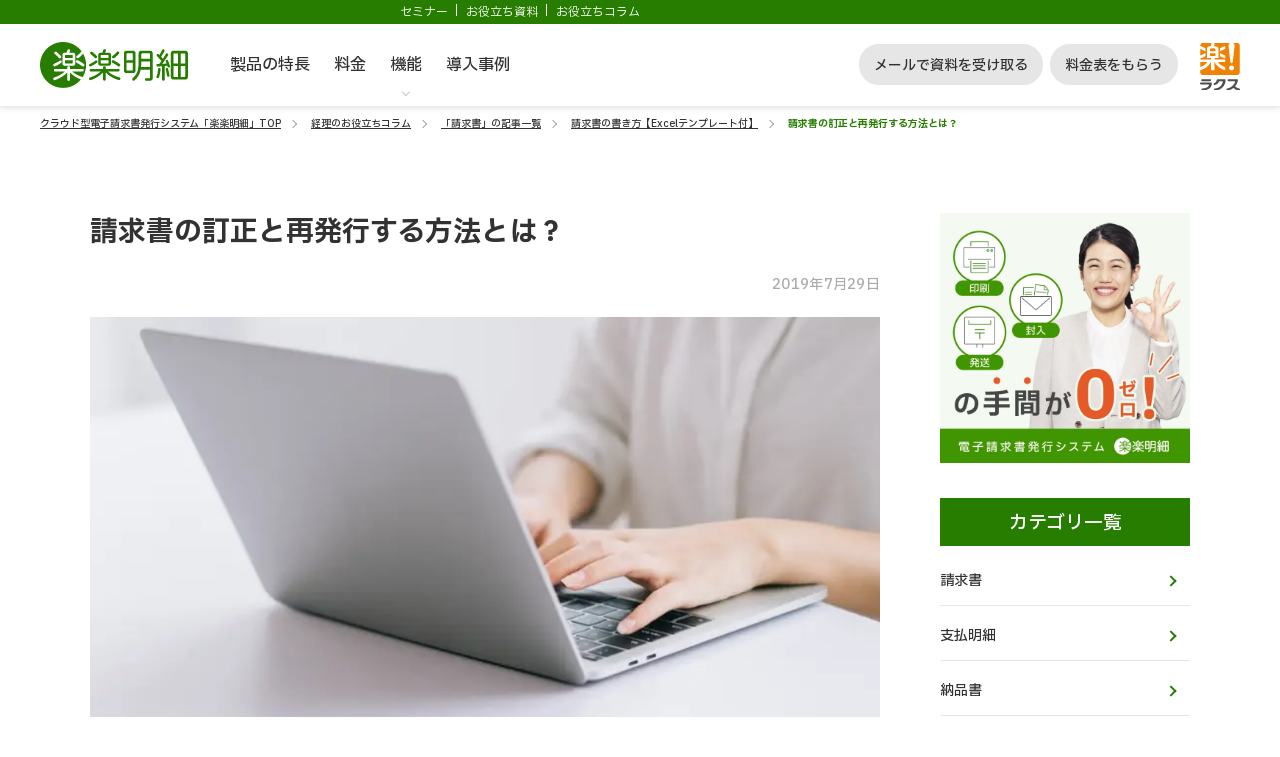

--- FILE ---
content_type: text/html
request_url: https://www.rakurakumeisai.jp/column/invoice/190515/190515-5.php
body_size: 14645
content:
<!DOCTYPE HTML>
<html>

<head>
  <!-- Google Tag Manager -->
  <script>
    (function(w, d, s, l, i) {
      w[l] = w[l] || [];
      w[l].push({
        'gtm.start': new Date().getTime(),
        event: 'gtm.js'
      });
      var f = d.getElementsByTagName(s)[0],
        j = d.createElement(s),
        dl = l != 'dataLayer' ? '&l=' + l : '';
      j.async = true;
      j.src =
        'https://www.googletagmanager.com/gtm.js?id=' + i + dl;
      f.parentNode.insertBefore(j, f);
    })(window, document, 'script', 'dataLayer', 'GTM-KD29Z42');
  </script>
  <!-- End Google Tag Manager -->
  <meta http-equiv="Content-Type" content="text/html; charset=utf-8">
  <title>請求書の訂正と再発行する方法とは？｜電子請求書発行システム「楽楽明細」</title>
  <meta name="description" content="請求書の合計金額に誤りがあった等、請求書を訂正・再発行しなくてはならない場合、どのように対応したら良いのでしょうか。当コラムでは、請求書の訂正、再発行の方法についてご紹介します。">
  <meta name="keywords" content="見積書, 見積書　書き方,見積書　発注書">

  <!-- ページ固有のCSSを読み込み -->
  <link rel="stylesheet" type="text/css" href="/common/css/column.css?20221209">
  <script type="text/javascript" src="/common/js/lazysizes.min.js"></script>


  <link rel="stylesheet" type="text/css" href="/assets/css/column.css">
  

<script>
  // 関数を定義して、DOMContentLoaded イベントが発生した際に呼び出す
  function getFirstURL() {
    const firstURL = sessionStorage.getItem('firstURL');
    if (!firstURL) {
      const firstURL = window.location.origin + window.location.pathname;
      sessionStorage.setItem('firstURL', firstURL);

      // 3秒後に確認する
      setTimeout(() => {
        const updatedFirstURL = sessionStorage.getItem('firstURL');
        if (!updatedFirstURL) {
          const firstURL = window.location.origin + window.location.pathname;
          sessionStorage.setItem('firstURL', firstURL);
        }
      }, 3000);
    }
  }
  // DOMContentLoaded イベントが発生したら、getFirstURL 関数を呼び出す
  document.addEventListener('DOMContentLoaded', getFirstURL);
</script>

<script>
  //GCLID埋め込み
  function getParam(p) {
    var match = RegExp('[?&]' + p + '=([^&]*)').exec(window.location.search);
    return match && decodeURIComponent(match[1].replace(/\+/g, ' '));
  }

  function getExpiryRecord(value) {
    var expiryPeriod = 90 * 24 * 60 * 60 * 1000; // 90 日の有効期限、単位はミリ秒
    var expiryDate = new Date().getTime() + expiryPeriod;
    return {
      value: value,
      expiryDate: expiryDate
    };
  }

  function addGclid() {
    var gclidParam = getParam('gclid');
    var gclidFormFields = ['gulid_box']; // ここに使用可能なすべての GCLID のフォーム項目の ID を挿入
    var gclidRecord = null;
    var currGclidFormField;
    var gclsrcParam = getParam('gclsrc');
    var isGclsrcValid = !gclsrcParam || gclsrcParam.indexOf('aw') !== -1;

    gclidFormFields.forEach(function(field) {
      if (document.getElementById(field)) {
        currGclidFormField = document.getElementById(field);
      }
    });

    if (gclidParam && isGclsrcValid) {
      gclidRecord = getExpiryRecord(gclidParam);
      localStorage.setItem('gclid', JSON.stringify(gclidRecord));
    }

    var gclid = gclidRecord || JSON.parse(localStorage.getItem('gclid'));
    var isGclidValid = gclid && new Date().getTime() < gclid.expiryDate;

    if (currGclidFormField && isGclidValid) {
      currGclidFormField.value = gclid.value;
    }
  }
  window.addEventListener('load', addGclid);
  //End GCLID埋め込み
</script>
<meta http-equiv="X-UA-Compatible" content="IE=Edge, chrome=1">
<meta name="viewport" content="width=device-width, initial-scale=1.0, user-scalable=no, maximum-scale=1.0">
<link rel="shortcut icon" href="/favicon.ico"><!-- test 394 -->
<title></title>
<meta name="description" content="">
<meta name="Keywords" content="">
<link rel="preconnect" href="https://fonts.googleapis.com" />
<link rel="preconnect" href="https://fonts.gstatic.com" crossorigin />
<link rel="preload" as="style" fetchpriority="high" href="https://fonts.googleapis.com/css2?family=IBM+Plex+Sans+JP:wght@500;700&display=swap" />
<link rel="stylesheet" href="https://fonts.googleapis.com/css2?family=IBM+Plex+Sans+JP:wght@500;700&display=swap" media="print" onload="this.media='all'" />

<link rel="canonical" href="https://www.rakurakumeisai.jp/column/invoice/190515/190515-5.php">
<meta property="og:local" content="ja_JP">
<meta property="og:type" content="website">
<meta property="og:site_title" content="「楽楽明細」-電子請求書発行システム｜シェアNo.1">
<meta property="og:description" content="">
<meta property="og:title" content="">
<meta property="og:url" content="https://www.rakurakumeisai.jp/column/invoice/190515/190515-5.php">
<meta property="fb:app_id" content="705952063611949">
<meta property="og:image" content="https://www.rakurakumeisai.jp/assets/image/figure/ogp_img.webp">
<meta property="og:image:width" content="1200">
<meta property="og:image:height" content="630">
<meta property="og:image:alt" content="">
<meta name="twitter:card" content="summary_large_image">
<meta name="twitter:site" content="@rakurakumeisai">

<PageMap>
  <DataObject type="thumbnail">
    <Attribute name="src" value="https://www.rakurakumeisai.jp/assets/image/figure/ogp_img.webp" />
    <Attribute name="width" value="100" />
    <Attribute name="height" value="130" />
  </DataObject>
</PageMap>
<meta name="thumbnail" content="https://www.rakurakumeisai.jp/assets/image/figure/ogp_img.webp">


<script src="/assets/js/common/jquery-2.2.4.min.js"></script><script src="/assets/js/common/jquery.easing.1.4.1.min.js"></script>

<script>
  (function(w, d, s, l, i) {
    w[l] = w[l] || [];
    w[l].push({
      'gtm.start': new Date().getTime(),
      event: 'gtm.js'
    });
    var f = d.getElementsByTagName(s)[0],
      j = d.createElement(s),
      dl = l != 'dataLayer' ? '&l=' + l : '';
    j.async = true;
    j.src =
      'https://www.googletagmanager.com/gtm.js?id=' + i + dl;
    f.parentNode.insertBefore(j, f);
  })(window, document, 'script', 'dataLayer', 'GTM-KD29Z42');
</script>
  <script src="//ajax.googleapis.com/ajax/libs/jquery/2.1.4/jquery.min.js"></script>
  <script type="text/javascript" src="/common/js/common.js?20210330"></script>
  <script type="text/javascript" src="/common/js/pagescroll.js"></script>
</head>

<body class="index_body">
  <!-- Google Tag Manager (noscript) -->
  <noscript><iframe src="https://www.googletagmanager.com/ns.html?id=GTM-KD29Z42" height="0" width="0" style="display:none;visibility:hidden"></iframe></noscript>
  <!-- End Google Tag Manager (noscript) -->

  <div class="pure-container sub-page" data-effect="pure-effect-fade">

    <!--header-->
    <noscript><iframe src="https://www.googletagmanager.com/ns.html?id=GTM-KD29Z42" height="0" width="0" style="display:none;visibility:hidden"></iframe></noscript>

<a id="pagetop"></a>

<header class="f-l__header-container" id="header_abt" data-gtm-abt="rksabtc">
    <div class="f-l__header-tel">
    <div class="f-l__header-tel_inner">
      <div class="f-l__header-tel_inner-other">
        <a href="/event/" rel="noopener" data-gtm-ev="header_navi_070">セミナー</a>
        <a href="/dl/" rel="noopener" data-gtm-ev="header_navi_060">お役立ち資料</a>
        <a href="/column/" rel="noopener" data-gtm-ev="header_navi_060_020">お役立ちコラム</a>
      </div>
    </div>
  </div>
  <div class="f-l__header-container_inner">
    <section class="f-l__header-logo">
      <a href="http://www.rakurakumeisai.jp" data-gtm-ev="header_cta_other_010"><img src="/assets/image/logo/logo_meisai.svg" alt="楽楽明細"></a>
    </section>

        <section class="f-l__header-tagline">よりよく、寄り添う 請求書発行クラウド</section>
    <button class="f-l__header-sp-menu _js_header_sp_menu_button">
      <span class="f-l__header-sp-menu_line"></span>
      <span class="f-l__header-sp-menu_line"></span>
      <span class="f-l__header-sp-menu_line"></span>
    </button>

    <div class="f-l__header-gnavi_sp">
      <div class="f-l__header-gnavi_sp_inner">
        <ul class="f-l__header-gnavi_sp_list">
          <li class="f-l__header-gnavi_sp_item">
            <a class="f-l__header-gnavi_sp_link" href="/feature/" data-gtm-ev="header_navi_010">製品の特長</a>
          </li>
          <li class="f-l__header-gnavi_sp_item">
            <a class="f-l__header-gnavi_sp_link" href="/price/" data-gtm-ev="header_navi_020">料金</a>
          </li>
          <li class="f-l__header-gnavi_sp_item _function">
            <span class="f-l__header-acordion_area">
              <p class="f-l__header-acordion_title">機能</p>
              <div class="f-l__header-acordion_inner">
                <div class="f-l__header-acordion_link"><a href="/function/" data-gtm-ev="header_navi_030">機能一覧</a></div>
                <div class="f-l__header-acordion_link"><a href="/chohyo/" data-gtm-ev="header_navi_030_020">発行できる帳票</a></div>
                <div class="f-l__header-acordion_link"><a href="/ar-management/" data-gtm-ev="header_navi_030_030">債権管理</a></div>
                <div class="f-l__header-acordion_link"><a href="/api/" data-gtm-ev="header_navi_030_040">API連携<br class="sp-only">（システム自動連携）</a></div>
                <div class="f-l__header-acordion_link"><a href="/cooperation/" data-gtm-ev="header_navi_030_050">販売管理システムとの連携</a></div>
                <div class="f-l__header-acordion_link _border_last_none"><a href="/cooperation/payment-system/" data-gtm-ev="header_navi_030_060">決済システムとの連携</a></div>
                <div class="f-l__header-acordion_link _border_last_none"><a href="/yuso/" data-gtm-ev="header_navi_030_070">郵送代行</a></div>
              </div>
              <span class="f-l__header-gnavi_sp_item_icon_ball"></span>
            </span>
          </li>
                    <li class="f-l__header-gnavi_sp_item">
            <a class="f-l__header-gnavi_sp_link" href="/casestudies/" data-gtm-ev="header_navi_040">導入事例</a>
          </li>
                    <li class="f-l__header-gnavi_sp_item _document">
            <span class="f-l__header-acordion_area">
              <p class="f-l__header-acordion_title">お役立ち資料</p>
              <div class="f-l__header-acordion_inner">
                <div class="f-l__header-acordion_link _border_last_none"><a href="/dl/" data-gtm-ev="header_navi_060_010">お役立ち資料</a></div>
                <div class="f-l__header-acordion_link _border_last_none"><a href="/column/" data-gtm-ev="header_navi_060_020">お役立ちコラム</a></div>
              </div>
              <span class="f-l__header-gnavi_sp_item_icon_ball"></span>
            </span>
          </li>
          <li class="f-l__header-gnavi_sp_item">
            <a class="f-l__header-gnavi_sp_link" href="/event/" data-gtm-ev="header_navi_070">セミナー</a>
          </li>
        </ul>
        <div class="f-l__header-gnavi_sp_cta">
          <a href="/form1/" id="header_cta_form_020" class="f-l__header-gnavi_sp_cta_button" data-gtm-ev="header_cta_form_020">資料請求・お問い合わせ</a>
        </div>
      </div>
    </div>
    
    <section class="f-l__header-gnavi">
              <ul class="f-l__header-gnavi_list _gnavi-test_bc">
              <li class="f-l__header-gnavi_item _feature _js_dropdown">
          <a class="f-l__header-gnavi_item_link" href="/feature/" data-gtm-ev="header_navi_010">製品の特長</a>
        </li>
        <li class="f-l__header-gnavi_item _price _js_dropdown">
          <a class="f-l__header-gnavi_item_link" href="/price/" data-gtm-ev="header_navi_020">料金</a>
        </li>
        <li class="f-l__header-gnavi_item _navi-arrow _function _js_dropdown">
          <a class="f-l__header-gnavi_item_link" href="/function/" data-gtm-ev="header_navi_030">機能</a>
                    <div class="f-l__header-gnavi_content">
            <div class="f-l__header-gnavi_content_inner">

              <div class="f-l__header-gnavi_content_navi_list">

                                <div class="f-l__header-gnavi_content_navi_function">
                  <ul class="f-l__header-gnavi_content_navi_function_list">
                                        <li class="f-l__header-gnavi_content_navi_function_item">
                      <a href="/function/" class="f-l__header-gnavi_content_navi_function_button" data-gtm-ev="header_navi_030_010">
                        <div class="f-l__header-gnavi_content_navi_function_button_text">機能一覧</div>
                      </a>
                    </li>
                                        <li class="f-l__header-gnavi_content_navi_function_item">
                      <a href="/chohyo/" class="f-l__header-gnavi_content_navi_function_button" data-gtm-ev="header_navi_030_020">
                        <div class="f-l__header-gnavi_content_navi_function_button_text">発行できる帳票</div>
                      </a>
                    </li>
                                        <li class="f-l__header-gnavi_content_navi_function_item">
                      <a href="/ar-management/" class="f-l__header-gnavi_content_navi_function_button" data-gtm-ev="header_navi_030_030">
                        <div class="f-l__header-gnavi_content_navi_function_button_text">債権管理</div>
                      </a>
                    </li>
                                        <li class="f-l__header-gnavi_content_navi_function_item">
                      <a href="/api/" class="f-l__header-gnavi_content_navi_function_button" data-gtm-ev="header_navi_030_040">
                        <div class="f-l__header-gnavi_content_navi_function_button_text">API連携（システム自動連携）</div>
                      </a>
                    </li>
                                        <li class="f-l__header-gnavi_content_navi_function_item">
                      <a href="/cooperation/" class="f-l__header-gnavi_content_navi_function_button" data-gtm-ev="header_navi_030_050">
                        <div class="f-l__header-gnavi_content_navi_function_button_text">販売管理システムとの連携</div>
                      </a>
                    </li>
                                        <li class="f-l__header-gnavi_content_navi_function_item">
                      <a href="/cooperation/payment-system/" class="f-l__header-gnavi_content_navi_function_button" data-gtm-ev="header_navi_030_060">
                        <div class="f-l__header-gnavi_content_navi_function_button_text">決済システムとの連携</div>
                      </a>
                    </li>
                    <!-- //6 -->
                    <li class="f-l__header-gnavi_content_navi_function_item">
                      <a href="/yuso/" class="f-l__header-gnavi_content_navi_function_button" data-gtm-ev="header_navi_030_070">
                        <div class="f-l__header-gnavi_content_navi_function_button_text">郵送代行</div>
                      </a>
                    </li>
                  </ul>
                </div>

                                <div class="f-l__header-gnavi_content_head">
                  <div class="f-l__header-gnavi_content_head_heading">発行できる帳票はこちら</div>
                </div>

                <div class="f-l__header-gnavi_content_navi_function">
                  <ul class="f-l__header-gnavi_content_navi_function_list">
                                        <li class="f-l__header-gnavi_content_navi_function_item">
                      <a href="/chohyo/invoice/" class="f-l__header-gnavi_content_navi_function_button" data-gtm-ev="header_navi_030_020_010">
                        <div class="f-l__header-gnavi_content_navi_function_button_text">請求書</div>
                      </a>
                    </li>
                                        <li class="f-l__header-gnavi_content_navi_function_item">
                      <a href="/chohyo/delivery/" class="f-l__header-gnavi_content_navi_function_button" data-gtm-ev="header_navi_030_020_020">
                        <div class="f-l__header-gnavi_content_navi_function_button_text">納品書</div>
                      </a>
                    </li>
                                        <li class="f-l__header-gnavi_content_navi_function_item">
                      <a href="/chohyo/payment/" class="f-l__header-gnavi_content_navi_function_button" data-gtm-ev="header_navi_030_020_030">
                        <div class="f-l__header-gnavi_content_navi_function_button_text">支払明細</div>
                      </a>
                    </li>
                                        <li class="f-l__header-gnavi_content_navi_function_item">
                      <a href="/chohyo/receipt/" class="f-l__header-gnavi_content_navi_function_button" data-gtm-ev="header_navi_030_020_040">
                        <div class="f-l__header-gnavi_content_navi_function_button_text">領収書</div>
                      </a>
                    </li>
                  </ul>
                </div>
                <div class="p__top-reason_content_data_hide_list_box">
                  <span class="o-c__btn-text"> <a href="/chohyo/index.php#etc" data-gtm-ev="header_navi_030_020_050" class="o-c__btn-text_icon_arrow"><span class="o-c__btn-text_icon_arrow_bg"></span>その他の発行できる帳票を見る</a></span><br>
                </div>

              </div>

            </div>
          </div>
                  </li>
                <li class="f-l__header-gnavi_item _casestudies _js_dropdown">
          <a class="f-l__header-gnavi_item_link" href="/casestudies/" data-gtm-ev="header_navi_040">導入事例</a>
        </li>
              </ul>
    </section>
    <section class="f-l__header-cta">
      <a data-gtm-ev="header_cta_form_020" href="/form1/" class="f-l__header-cta_button">メールで資料を受け取る</a>
      <a data-gtm-ev="header_cta_form_010" href="/form/price/" class="f-l__header-cta_button">料金表をもらう</a>
    </section>
    <section class="f-l__header-rakuslogo">
      <img src="/assets/image/logo/logo_rakus.svg" alt="ラクス">
    </section>
  </div>
</header>    <nav class="o-m__breadcrumb">
      <ul class="o-m__breadcrumb-list">
        <li class="o-m__breadcrumb-list_link"><a href="/">クラウド型電子請求書発行システム「楽楽明細」TOP</a></li>
        <li class="o-m__breadcrumb-list_link"><a href="/column/">経理のお役立ちコラム</a></li>
        <li class="o-m__breadcrumb-list_link"><a href="/column/invoice/">「請求書」の記事一覧</a></li>
        <li class="o-m__breadcrumb-list_link"><a href="/column/invoice/190515.php">請求書の書き方【Excelテンプレート付】</a></li>
        <li class="o-m__breadcrumb-list_link">請求書の訂正と再発行する方法とは？</li>
      </ul>
    </nav>

    <section class="column-detail p__column-detail f-l__common-section">
      <div class="column-style inner">
        <h1>請求書の訂正と再発行する方法とは？</h1>

        <p class="column-news-date">2019年7月29日</p>

        <figure class="column-main-image"><img src="/assets/image/figure/column/invoice/190515/figure_main.webp"></figure>

        <ul class="column-detail-list">
          <li><a href="/column/invoice/190515/190515-1.php">【徹底解説】請求書の発送方法を徹底解説</a></li>
          <li><a href="/column/invoice/190515/190515-2.php">請求書とは～文書の定義と記載すべき内容～</a></li>
          <li><a href="/column/invoice/190515/190515-3.php">請求書の管理方法と保存期間</a></li>
          <li><a href="/column/invoice/190515/190515-4.php">請求書の送付状、送り状、添え状</a></li>
          <li>請求書の訂正と再発行する方法とは？</li>
          <li><a href="/column/invoice/190515/190515-6.php">請求書に押印する印鑑や角印とは</a></li>
        </ul>

        <h2 class="h2-type01">請求書の訂正と再発行する方法</h2>
        <p>請求書は証憑書類に分類される「取引の証拠となる文書」であるため、記載内容に誤りがあってはなりません。発注者側から料金を受け取るために発行する重要な文書ですので、１つ１つ確認を行いながら作成しましょう。しかし、ヒューマンエラーが起きないという保証はありません。請求書のヒューマンエラーリスクが高い項目は、以下の通りとなります。</p>
        <ul>
          <li>金額の桁数</li>
          <li>単価</li>
          <li>数量</li>
          <li>取引内容と異なる請求</li>
          <li>日付</li>
        </ul>
        <p>役所や保険会社などの書類で記載に誤りがあった場合は、訂正箇所に二重線を引き訂正印を押した上に正しく書き直すということで成立しています。しかし、請求書は受注者側が発行するため、二重線での訂正や修正ペン、修正テープでの訂正は厳禁です。<br>ただし、合計金額ではなく内訳の金額に訂正が必要な場合には、二重線と代表者の訂正印でも問題ないとされています。とはいえ、内訳であっても請求書に二重線で訂正をすること自体が失礼となるため、必ず請求書を再発行しましょう。</p>
        <p>具体的な訂正・再発行の方法は下記の通りです。</p>
        <h4 class="h4-type02">▼請求書の誤りに、自分で気づいた場合</h4>
        <p>取引先への提出前に請求書の誤りが発覚した場合は、取引先にわざわざ連絡する必要はありません。しかし、取引先に請求書を提出済みの場合には、誤りを発見次第、迅速に取引先に連絡を入れる必要があります。<br>連絡手段はメールや書面ではなく、誠意をもって電話連絡を行いましょう。</p>
        <p>その上で担当者に繋がらない場合にはメールを送信し、請求書に誤りがあったこと、一度電話で連絡した旨を記載してください。<br>再発行する際も「請求金額の誤りのお詫び」と題したお詫び状（下記にて詳しくご説明します）と共に、「再発行」と記載した請求書を取引先へ提出しましょう。</p>
        <h4 class="h4-type02">▼取引先から「請求書の内容に誤りがある」と連絡があった場合</h4>
        <p>請求書は発注者側から料金を受け取るための書類となるために、受注者側のミスは許されません。早急に確認する旨を伝え、誤りを確認次第速やかに取引先に連絡を入れましょう。その際、請求書に誤りがあったことを丁重にお詫びすると共に、請求書を改めて再発行させて頂く許しを得なければなりません。</p>
        <p>再発行の許可を頂いた場合には、早急にお詫び状と再発行した請求書を作成しましょう。挨拶文は、以下のような内容を取り入れてください。</p>
        <h3 class="h3-type01">【挨拶文】</h3>
        <div class="columnsample transmittal-letter">
          <p class="transmittal-letter__day">○年○月○日</p>
          <p class="transmittal-letter__company">○○株式会社<br>○○部 ○○様</p>
          <p class="transmittal-letter__info">○○株式会社<br>○○部 ○○○○</p>
          <h4 class="hdg-main">ご請求書に関するお詫び状</h4>
          <p class="transmittal-letter__txt">この度は、○月○日に弊社から発行した請求書のご請求金額に誤った金額を記載し、誤った金額のままご請求いたしましたことを深くお詫び申し上げます。</p>
          <p class="transmittal-letter__txt">今後、このようなことが二度と起こらないよう、管理を徹底し改善対策を実施してまいりますので、何卒ご容赦賜りますようお願い申し上げます。</p>
          <p class="transmittal-letter__txt">尚、誤りがあった箇所は以下の通りです。お詫びして訂正させて頂きます。</p>
          <div>
            <ul>
              <li>誤り　　総合計 \○○○,○○○</li>
              <li>訂正　 総合計 \○○,○○○</li>
            </ul>
          </div>
          <p class="transmittal-letter__txt">大変お手数をお掛け致しますが、お差し替えの程、何卒よろしくお願い申し上げます。</p>
          <p class="transmittal-letter__txt">まずは取り急ぎ書中を持ちましてお詫び申し上げます。</p>
          <p class="text-r">敬具</p>
        </div>
        <p><a href="/form1/index.php" class="link-type01">【無料】３分でわかる！帳票電子発行ソフト「楽楽明細」資料請求はこちら＞＞＞</a></p>

        <h2 class="h2-type01">WEB請求書発行システム楽楽明細のご紹介</h2>
        <p>今回は請求書の訂正と再発行の方法についてご紹介しました。請求書は私たちの生活の中でも身近な証憑書類です。これまでご紹介してきた請求書作成のマナーやポイントは、1度に要点を覚えきれないかもしれません。しかし、直接利益に繋がる文書であるため、請求書の作成は取引相手に失礼がないように慎重に行う必要があります。</p>

        <p>そこでおすすめしたいのが、請求書データをアップロードするだけで簡単にWEB上で請求書を発行できる楽楽明細です。万が一、請求金額の誤りなど、謝った請求書を送ってしまった場合、WEBでの発行であれば郵送と比較し、スムーズに修正や再発行処理をすることも可能です。</p>
        <ol class="ol-type01">
          <li>請求データをCSVデータかPDFデータでアップロード</li>
          <li>楽楽明細が請求書を作成・発行</li>
          <li>発行先に合わせてWEB発行、メール添付、原本郵送を行います。</li>
        </ol>
        <p>楽楽明細の特長は以下の通りです。</p>
        <ul>
          <li>請求書以外にも納品書、支払明細書、見積書などあらゆる帳票を簡単にWEB発行が可能。</li>
          <li>現在使用中の各帳票レイアウトをそのまま再現し利用できる。</li>
          <li>アップロードの際のデータ連携が簡単に行うことができる。（CSVデータ or PDFデータ）</li>
          <li>発行先ごとに、ダウンロードWEB発行、メールPDFファイル添付、原本郵送を選択できる。</li>
        </ul>
        <p>楽楽明細を利用して請求書をWEB発行することで、次のように様々なメリットが生まれます。</p>
        <ul>
          <li>請求書を作成する「印刷・封入・発送」の作業工程をカット</li>
          <li>印刷代や切手代もコストカット</li>
          <li>帳票とチラシや書面も同封が可能</li>
          <li>即日発行と予約発行の選択が可能なので、得意先の希望に合わせて素早く請求書を届けられる</li>
          <li>認証フロー機能を活用し、二重チェックによるミス防止</li>
          <li>帳票ごとにURLを発行するためIDパスワードの管理不要</li>
        </ul>
        <p>楽楽明細のご利用をお考えの際には、無料でのお試しも可能です。お気軽にご相談ください。</p>
        <p><a href="/form1/index.php" class="link-type01">【無料】３分でわかる！帳票電子発行ソフト「楽楽明細」資料請求はこちら＞＞＞</a></p>


        <section class="o-m__cta-wrap middle f__common-bgcolor_brand_background-color">
  <div class="o-m__cta-wrap_subtit">
    <span class="o-m__cta-wrap_subtit_intxt">シェアNo.1<span class="f__common-text_annotation">※</span></span>
  </div>
  <div class="o-m__cta-wrap_inner">
    <div class="o-m__cta-wrap_inner_worries">
      <div class="o-m__cta-wrap_inner_worries_title">
        <strong>電子請求書発行システム<br class="sp-only">「楽楽明細」<br>請求書の印刷・封入・発送の作業をゼロに！</strong>
      </div>
      <div class="o-m__cta-wrap_inner_worries_txt">
        「楽楽明細」は請求書や領収書などのあらゆる帳票をWEB上で発行。<br>面倒な請求書発行の手間を削減します。
      </div>
      <div class="o-m__cta-wrap_inner_worries_button">
        <a href="/form1/index.php" class="o-c__cta-link_orange _common" data-gtm-ev="column_cta_shiryo_old">
          <span class="o-c__cta-link_orange_capture"><img src="/assets/image/placeholder.png" data-src="/assets/image/photo/cta_document_capture.webp" alt=" 楽楽明細｜資料キャプチャ " class="lazyload " width="75" height="56" loading="lazy"></span>
          <span class="o-c__cta-link_orange_free">無料</span>
          <span class="o-c__cta-link_orange_balloon"><span class="o-c__cta-link_orange_balloon_orange">3分でわかる</span>詳しい資料をプレゼント！</span>
          <span class="o-c__cta-link_orange_text">メールで資料を受け取る </span>
        </a>
        <a href="/form/wp_jirei/index.php" class="o-c__cta-link_border _common" data-gtm-ev="column_cta_jirei_old">
          <span class="o-c__cta-link_border_capture">
            <img src="/assets/image/placeholder.png" data-src="/assets/image/photo/img_zirei.png.webp" alt=" 楽楽明細｜事例集キャプチャ" class="lazyload " width="75" height="56" loading="lazy">          </span>
          <span class="o-c__cta-link_border_balloon">業務効率化の成功事例をご紹介！</span>
          <span class="o-c__cta-link_border_text">事例集をもらう</span>
        </a>
        <span class="f__common-text_annotation o-m__cta-wrap_minitxt">※デロイト トーマツ ミック経済研究所「クラウド帳票発行サービスの市場の実態と展望」（ミックITリポート2025年3月号：https://mic-r.co.jp/micit/2025/）における「売上シェア」、「導入社数シェア」第1位</span>
      </div>
    </div>
  </div>
</section><div class="p__column-detail-content_recommend">
  <div class="p__column-detail-content_recommend_title">
    <p>この記事を読んだ方におすすめ！</p>
  </div>
  <ul>
    <li>
      <a href="/" data-gtm-ev="site_transition // banner_bottomcolumn_recommend_01">電子請求書発行システム「楽楽明細」とは？</a>
    </li>
    <li>
      <a href="/function/" data-gtm-ev="site_transition // banner_bottomcolumn_recommend_02">電子請求書発行システム「楽楽明細」の豊富な機能一覧</a>
    </li>
    <li>
      <a href="/price/" data-gtm-ev="site_transition // banner_bottomcolumn_recommend_03">電子請求書発行システム「楽楽明細」の料金プランを見てみる</a>
    </li>
  </ul>
</div>
<div class="p__column-detail-content_table-contents">
  <h3>オススメの人気記事</h3>
  <ul>
    <li>
      <a href="/column/invoice/151001.php">
        <div class="img-box">
          <figure>
            <img src="/assets/image/placeholder.png" data-src="/assets/image/figure/column/invoice/151001/figure_main.webp" class="lazyload " width="130" height="130" loading="lazy">          </figure>
        </div>
        <div class="txt-box">
          <p>
            <span>
              請求書の電子化とは？メリットやデメリット、導入のポイント
            </span>
          </p>
        </div>
      </a>
    </li>
    <li>
      <a href="/column/invoice/invoice-digitization-request-email.php">
        <div class="img-box">
          <figure>
            <img src="/assets/image/placeholder.png" data-src="/assets/image/figure/column/invoice/invoice-digitization-request-email/figure_main.webp" class="lazyload " width="130" height="130" loading="lazy">          </figure>
        </div>
        <div class="txt-box">
          <p>
            <span>
              請求書の電子化依頼メールの書き方｜取引先への伝え方のポイント
            </span>
          </p>
        </div>
      </a>
    </li>
    <li>
      <a href="/column/invoice/161207.php">
        <div class="img-box">
          <figure>
            <img src="/assets/image/placeholder.png" data-src="/column/img/img_161207_main.webp" class="lazyload " width="130" height="130" loading="lazy">          </figure>
        </div>
        <div class="txt-box">
          <p>
            <span>
              請求書をメールで送る際のマナーや文例は？注意点を押さえて業務を楽に
            </span>
          </p>
        </div>
      </a>
    </li>
    <li>
      <a href="/column/invoice/200601.php">
        <div class="img-box">
          <figure>
            <img src="/assets/image/placeholder.png" data-src="/column/img/200601/img_200601_main.webp" class="lazyload " width="130" height="130" loading="lazy">          </figure>
        </div>
        <div class="txt-box">
          <p>
            <span>
              請求書に電子印鑑は使用できるの？どのような法的効力があるのかまで徹底解説。</span>
          </p>
        </div>
      </a>
    </li>
    <li>
      <a href="/column/invoice/how-to-digitize.php">
        <div class="img-box">
          <figure>
            <img src="/assets/image/placeholder.png" data-src="/assets/image/figure/column/invoice/how-to-digitize/figure_main.webp" class="lazyload " width="130" height="130" loading="lazy">          </figure>
        </div>
        <div class="txt-box">
          <p>
            <span>
              請求書を電子化するやり方は主に2つ！データ化の進め方や注意点</span>
          </p>
        </div>
      </a>
    </li>
    <li>
      <a href="/column/invoice/190523.php">
        <div class="img-box">
          <figure>
            <img src="/assets/image/placeholder.png" data-src="/column/img/img_190523_main.webp" class="lazyload " width="130" height="130" loading="lazy">          </figure>
        </div>
        <div class="txt-box">
          <p>
            <span>
              請求書の発行業務を外注するメリットやデメリットは？サービスの選び方も解説</span>
          </p>
        </div>
      </a>
    </li>
  </ul>
</div>
      </div>

      <div class="side_area">
  <!-- bn-box -->
  <div class="bn-box">
    <div class="bn bn01">
      <a href="/" data-gtm-ev="site_transition // banner_rightcolumn_01"><img src="/assets/image/figure/column/figure_column_side.webp" alt="bn01"></a>
    </div>
  </div>
  <!-- /bnr-box -->

  <!-- category -->
  <div class="side-category">
    <div class="ttl">
      <h3>カテゴリ一覧</h3>
    </div>
    <ul>
      <li><a href="/column/invoice/" data-gtm-ev="article_category_transition // banner_rightcolumn_category_01">請求書</a></li>
      <li><a href="/column/payment/" data-gtm-ev="article_category_transition // banner_rightcolumn_category_02">支払明細</a></li>
      <li><a href="/column/delivery/" data-gtm-ev="article_category_transition // banner_rightcolumn_category_03">納品書</a></li>
      <li><a href="/column/receipt/" data-gtm-ev="article_category_transition // banner_rightcolumn_category_04">領収書</a></li>
      <li><a href="/column/quotation/" data-gtm-ev="article_category_transition // banner_rightcolumn_category_05">見積書</a></li>
      <li><a href="/column/others/" data-gtm-ev="article_category_transition // banner_rightcolumn_category_06">その他の帳票</a></li>
      <li><a href="/column/mailing/" data-gtm-ev="article_category_transition // banner_rightcolumn_category_07">郵送</a></li>
      <li><a href="/column/accounting/" data-gtm-ev="article_category_transition // banner_rightcolumn_category_08">経理</a></li>
      <li><a href="/column/efficiency/" data-gtm-ev="article_category_transition // banner_rightcolumn_category_09">業務効率化</a></li>
      <li><a href="/column/business/" data-gtm-ev="article_category_transition // banner_rightcolumn_category_10">ビジネス</a></li>
    </ul>
  </div>
  <!-- /category -->
  <!-- article -->
  <div class="article-list02">
    <div class="ttl">
      <h3>注目記事</h3>
    </div>
    <div class="block-area">
      <ul>
        <li>
          <a href="/column/invoice/151001.php" data-gtm-ev="article_transition // banner_rightcolumn_pickup_01">
            <div class="img-box">
              <img class="lazyload ofi-cover" data-src="/assets/image/figure/column/invoice/151001/figure_main.webp" alt="">
            </div>
            <div class="txt-box">
              <p><span>請求書の電子化とは？メリットやデメリット、導入のポイント</span></p>
            </div>
          </a>
        </li>
        <li>
          <a href="/column/invoice/electronic_invoice_system.php" data-gtm-ev="article_transition // banner_rightcolumn_pickup_02">
            <div class="img-box"><img class="lazyload ofi-cover" data-src="/assets/image/figure/column/invoice/electronic_invoice_system/figure_main.webp" alt=""></div>
            <div class="txt-box">
              <p><span>電子請求書発行システムとは？導入メリットとおすすめのシステム20選</span></p>
            </div>
          </a>
        </li>
        <li>
          <a href="/column/invoice/invoice-digitization-request-email.php" data-gtm-ev="article_transition // banner_rightcolumn_pickup_03">
            <div class="img-box"><img class="lazyload ofi-cover" data-src="/assets/image/figure/column/invoice/invoice-digitization-request-email/figure_main.webp" alt=""></div>
            <div class="txt-box">
              <p><span>請求書の電子化依頼メールの書き方｜取引先への伝え方のポイント</span></p>
            </div>
          </a>
        </li>
        <li>
          <a href="/column/invoice/161207.php" data-gtm-ev="article_transition // banner_rightcolumn_pickup_04">
            <div class="img-box"><img class="lazyload ofi-cover" data-src="/column/img/img_161207_main.webp" alt=""></div>
            <div class="txt-box">
              <p><span>請求書をメールで送る際のマナーや文例は？注意点を押さえて業務を楽に</span></p>
            </div>
          </a>
        </li>
        <li>
          <a href="/column/invoice/200601.php" data-gtm-ev="article_transition // banner_rightcolumn_pickup_05">
            <div class="img-box"><img class="lazyload ofi-cover" data-src="/column/img/200601/img_200601_main.webp" alt=""></div>
            <div class="txt-box">
              <p><span>請求書に電子印鑑は使用できるの？どのような法的効力があるのかまで徹底解説。</span></p>
            </div>
          </a>
        </li>
      </ul>
    </div>
  </div>
  <!-- /article -->

  <!-- bn-box -->
  <div class="bn-box02">
    <div class="ttl">
      <h3>お役立ち資料</h3>
    </div>
    <div class="block-area">
      <div class="img-shiryo"><img class="lazyload" data-src="/assets/image/figure/form/doc_image.webp"></div>
      <ul>
        <li>
          <a href="/form1/" data-gtm-ev="form_transition // banner_rightcolumn_form_01">
            <p class="shiryo_ttl">製品資料</p>
            <p class="shiryo_comment">電子請求書発行システム「楽楽明細」の製品資料です。</p>
          </a>
        </li>
        <li>
          <a href="/form/wp_jirei/" data-gtm-ev="form_transition // banner_rightcolumn_form_02">
            <p class="shiryo_ttl">事例集</p>
            <p class="shiryo_comment">請求書・帳票の電子化に成功したお客様の導入事例集です。</p>
          </a>
        </li>
        <li>
          <a href="/form13simulation/" data-gtm-ev="form_transition // banner_rightcolumn_form_03">
            <p class="shiryo_ttl">コスト削減効果 試算シート</p>
            <p class="shiryo_comment">請求書の電子化により、「どのくらいコスト削減できるのか」がわかる試算シートです。</p>
          </a>
        </li>
        <li>
          <a href="/form/wp_kirikae/" data-gtm-ev="form_transition // banner_rightcolumn_form_04">
            <p class="shiryo_ttl">請求書電子化の案内文テンプレ</p>
            <p class="shiryo_comment">請求書電子化に成功する、「取引先通知用の案内文テンプレート」です。</p>
          </a>
        </li>
      </ul>
    </div>
  </div>
  <!-- /bnr-box -->

  <!-- /.side_area -->
</div>    </section>


    <section class="o-m__cta-wrap f__common-bgcolor_brand_background-color">
  <div class="o-m__cta-wrap_inner">
        <div class="o-m__cta-wrap_inner_document">
        <div class="o-m__cta-wrap_inner_document_title">面倒な請求書発行の手間を、<br class="sp-only">96％削減できます。<sup class="f__common-text_annotation">※</sup></div>
      <div class="o-m__cta-wrap_inner_document_button">
        <a href="/form1/" class="o-c__cta-link_orange">
          <span class="o-c__cta-link_orange_capture"><img src="/assets/image/photo/cta_document_capture.webp" alt="楽楽明細｜資料キャプチャ"></span>
          <span class="o-c__cta-link_orange_free">無料</span>
          <span class="o-c__cta-link_orange_balloon"><span class="o-c__cta-link_orange_balloon_orange">3分でわかる</span>詳しい資料をプレゼント</span>
          <span class="o-c__cta-link_orange_text">メールで資料を受け取る</span>
        </a>
        <a href="/form/price/index.php" class="o-c__cta-link_border">
          <span class="o-c__cta-link_border_capture"></span>
          <span class="o-c__cta-link_border_balloon">詳しい料金がわかる</span>
          <span class="o-c__cta-link_border_text">料金表をもらう</span>
        </a>
      </div>
      <p class="o-m__cta-wrap_inner_common_note">※ 月の発行件数500件の場合の月間の導入効果（ラクス調べ）</p>
      <div class="o-m__cta-wrap_inner_document_talent_left"><img src="/assets/image/placeholder.png" data-src="/assets/image/photo/cta_document_capture_add_point.webp" class="lazyload " width="210" height="240" loading="lazy"></div>
      <div class="o-m__cta-wrap_inner_document_talent_right"><img src="/assets/image/placeholder.png" data-src="/assets/image/talent/talent_natsuko_ok2_psi.webp" class="lazyload " width="210" height="240" loading="lazy"></div>
    </div>
    </div>
</section>
                    <section class="o-m__rseries f-l__common-section f__common-bgcolor_blue">
          <div class="f-l__common-inner">
            <div class="o-c__heading">
              <h2 class="o-c__heading-h2">「楽楽クラウド」サービスのご紹介</h2>
              <p class="o-c__heading-lead">
                <a href="https://www.rakus.co.jp/rakurakucloud/" target="_blank">「楽楽クラウド」サービス</a>のご紹介です。<br>
                企業のあらゆるお悩みを解決できるシステム・サービスをご用意しています。
              </p>
            </div>
            <div class="o-m__rseries-content">
              <ul class="o-m__rseries-content_list">
                <li class="o-m__rseries-content_list_item">
                  <a id="seisan" href="https://www.rakurakuseisan.jp/?utm_source=rakurakumeisai&utm_medium=referral&utm_campaign=rakurakumeisai_bottombanner" target="_blank" rel="noopener">
                    <span class="o-m__rseries-content_list_item_logo">
                      <img src="/assets/image/placeholder.png" data-src="/assets/image/logo/logo_seisan.svg" alt="楽楽精算" class="lazyload " width="175" height="55" loading="lazy">                    </span>
                    <span class="o-m__rseries-content_list_item_ttl">よりよく、寄り添う 経費精算クラウド</span>
                    <span class="o-c__btn-link _btn_center _seisan">詳しく見る</span>
                  </a>
                </li>
                <li class="o-m__rseries-content_list_item">
                  <a id="hanbai" href="https://www.rakurakuhanbai.jp/?utm_source=rakurakumeisai&utm_medium=referral&utm_campaign=rakurakumeisai_bottombanner" target="_blank" rel="noopener">
                    <span class="o-m__rseries-content_list_item_logo">
                      <img src="/assets/image/placeholder.png" data-src="/assets/image/logo/logo_hanbai.svg" alt="楽楽販売" class="lazyload " width="175" height="55" loading="lazy">                    </span>
                    <span class="o-m__rseries-content_list_item_ttl">よりよく、寄り添う 販売管理クラウド</span>
                    <span class="o-c__btn-link _btn_center _hanbai">詳しく見る</span>
                  </a>
                </li>
                <li class="o-m__rseries-content_list_item">
                  <a id="kintai" href="https://www.rakurakukintai.jp/?utm_source=rakurakumeisai&utm_medium=referral&utm_campaign=rakurakumeisai_bottombanner" target="_blank" rel="noopener">
                    <span class="o-m__rseries-content_list_item_logo">
                      <img src="/assets/image/placeholder.png" data-src="/assets/image/logo/logo_kintai.svg" alt="楽楽勤怠" class="lazyload " width="175" height="55" loading="lazy">                    </span>
                    <span class="o-m__rseries-content_list_item_ttl">よりよく、寄り添う 勤怠管理クラウド</span>
                    <span class="o-c__btn-link _btn_center _kintai">詳しく見る</span>
                  </a>
                </li>
                <li class="o-m__rseries-content_list_item">
                  <a id="denshihozon" href="https://www.rakus.co.jp/rakurakucloud/denshihozon/index.php?utm_source=rakurakumeisai&utm_medium=referral&utm_campaign=rakurakumeisai_bottombanner" target="_blank" rel="noopener">
                    <span class="o-m__rseries-content_list_item_logo w-large">
                      <img src="/assets/image/placeholder.png" data-src="/assets/image/logo/logo_denshihozon.svg" alt="楽楽電子保存" class="lazyload " width="160" height="44" loading="lazy">                    </span>
                    <span class="o-m__rseries-content_list_item_ttl">よりよく、寄り添う&nbsp;<br class="pc-only">帳票保存クラウド</span>
                    <span class="o-c__btn-link _btn_center _denshihozon">詳しく見る</span>
                  </a>
                </li>
                <li class="o-m__rseries-content_list_item">
                  <a id="meisai" href="https://www.rakus.co.jp/rakurakucloud/seikyu/?utm_source=rakurakumeisai&utm_medium=referral&utm_campaign=rakurakumeisai_bottombanner" target="_blank" rel="noopener">
                    <span class="o-m__rseries-content_list_item_logo">
                      <img src="/assets/image/placeholder.png" data-src="/assets/image/logo/logo_seikyu.svg" alt="楽楽請求" class="lazyload " width="142" height="44" loading="lazy">                    </span>
                    <span class="o-m__rseries-content_list_item_ttl">よりよく、寄り添う&nbsp;<br class="pc-only">請求書受領クラウド</span>
                    <span class="o-c__btn-link _btn_center _seikyu">詳しく見る</span>
                  </a>
                </li>
                <li class="o-m__rseries-content_list_item">
                  <a id="saikenkanri" target="_blank" href="https://www.rakus.co.jp/rakurakucloud/saikenkanri/?utm_source=rakurakumeisai&utm_medium=referral&utm_campaign=rakurakumeisai_bottombanner" aria-label="楽楽債権管理製品サイトへの外部リンク。別タブウィンドウで開きます。">
                    <span class="o-m__rseries-content_list_item_logo w-large">
                      <img src="/assets/image/placeholder.png" data-src="/assets/image/logo/logo_saikenkanri.svg" alt="楽楽債権管理" class="lazyload " width="202" height="44" loading="lazy">                    </span>
                    <span class="o-m__rseries-content_list_item_ttl">よりよく、寄り添う&nbsp;<br class="pc-only">債権管理クラウド</span>
                    <span class="o-c__btn-link _btn_center _saikenkanri">詳しく見る</span>
                  </a>
                </li>
                <li class="o-m__rseries-content_list_item">
                  <a id="keiriplus" href="https://keiriplus.jp/?utm_source=rakurakumeisai&utm_medium=referral&utm_campaign=rakurakumeisai_bottombanner" target="_blank" rel="noopener">
                    <span class="o-m__rseries-content_list_item_logo w-large">
                      <img src="/assets/image/placeholder.png" data-src="/assets/image/logo/logo_keiriplus.svg" alt="経理プラス" class="lazyload " width="209" height="44" loading="lazy">                    </span>
                    <span class="o-m__rseries-content_list_item_ttl">経理担当者のための<br class="pc-only">お役立ちサイト</span>
                    <span class="o-c__btn-link _btn_center _keiri-plus">詳しく見る</span>
                  </a>
                </li>
              </ul>
            </div>
          </div>
        </section>
<section class="f-l__footer f__common-bgcolor_gray">
  <div class="f-l__common-inner">

    <!--フッタータイトルバー-->
    <div class="f-l__footer-head">
      <div class="f-l__footer-head_title">
        <a href="/" data-gtm-ev="footer_cta_other_010"><img src="/assets/image/placeholder.png" data-src="/assets/image/logo/logo_meisai.svg" class="lazyload " width="152" height="48" loading="lazy"></a>
      </div>
    </div>

    <!--フッターナビゲーション-->
    <div class="f-l__footer-link">
      <section class="f-l__footer-link_list">
        <a href="/feature/" data-gtm-ev="footer_navi_010">製品の特長</a>
        <a href="/price/" data-gtm-ev="footer_navi_020">料金</a>
        <a href="/function/" data-gtm-ev="footer_navi_030">機能</a>
        <nav class="f-l__footer-link_list_sub">
          <ul>
            <li><a href="/function/" data-gtm-ev="footer_navi_030_010">機能</a></li>
            <li><a href="/chohyo/" data-gtm-ev="footer_navi_030_020">発行できる帳票</a></li>
            <li><a href="/api/" data-gtm-ev="footer_navi_030_030">API連携（システム自動連携）</a></li>
            <li><a href="/yuso/" data-gtm-ev="footer_navi_030_040">郵送代行</a></li>
          </ul>
        </nav>
        <a href="/faq/" data-gtm-ev="footer_navi_040">よくあるご質問</a>
      </section>
      <section class="f-l__footer-link_list">
        <a href="/invoice_denchoho/" data-gtm-ev="footer_navi_150">インボイス制度・電帳法</a>
        <a href="/casestudies/" data-gtm-ev="footer_navi_050">導入事例</a>
        <a href="/column/" data-gtm-ev="footer_navi_070">お役立ちコラム</a>
        <a href="/news/" data-gtm-ev="footer_navi_080">ニュース</a>
        <a href="/event/" data-gtm-ev="footer_navi_090">イベント告知</a>
        <a href="/sitemap/" data-gtm-ev="footer_navi_100">サイトマップ</a>
      </section>
      <section class="f-l__footer-link_list">
        <a target="_blank" href="http://www.rakus.co.jp/company/index.html" data-gtm-ev="footer_navi_110">会社概要</a>
        <a target="_blank" href="https://www.rakus.co.jp/service/index.html" data-gtm-ev="footer_navi_120">サービス一覧</a>
        <nav class="f-l__footer-link_list_sub">
          <ul>
            <li>
              <a target="_blank" href="https://www.rakus.co.jp/rakurakucloud/" data-gtm-ev="footer_navi_160">「楽楽クラウド」サービス一覧</a>
            </li>
          </ul>
        </nav>
        <a target="_blank" href="http://www.rakus.co.jp/legal/pp.html" data-gtm-ev="footer_navi_130">個人情報取り扱いについて</a>
        <a target="_blank" href="http://www.rakus.co.jp/legal/mp.html" data-gtm-ev="footer_navi_140">個人情報保護方針</a>
      </section>
    </div>

    <div class="f-l__footer-cta">
      <a class="o-c__btn-link _orange" href="/form1/" id="N_footer_shiryo" data-gtm-ev="footer_cta_form_040">資料請求</a>
      <a class="o-c__btn-link _orange" href="/form/" id="N_footer_trial" data-gtm-ev="footer_cta_form_050">お問い合わせ</a>
    </div>
  </div>
</section>

<!--ラクスフッター-->
<section class="f-l__company">
  <div class="f-l__common-inner">
    <a target="_blank" href="https://www.rakus.co.jp/" class="f-l__company-company-logo">
      <img src="/assets/image/placeholder.png" data-src="/assets/image/logo/logo_rakus.svg" alt="ラクス" class="lazyload " width="72" height="82" loading="lazy">    </a>
    <div class="f-l__company-textbox">
      <p>おかげ様でラクスグループのサービスは、のべ95,000社以上のご契約をいただいています（※2025年3月末現在）。「楽楽明細」は、株式会社ラクスの登録商標です。<br><br>本WEBサイト内において、アクセス状況などの統計情報を取得する目的、広告効果測定の目的で、当社もしくは第三者によるクッキーを使用することがあります。なお、お客様が個人情報を入力しない限り、お客様ご自身を識別することはできず、匿名性は維持されます。また、お客様がクッキーの活用を望まれない場合は、ご使用のWEBブラウザでクッキーの受け入れを拒否する設定をすることが可能です。
  </p>
    </div>
    <figure class="f-l__company-pmark">
      <a target="_blank" href="https://privacymark.jp/" rel="noopener">
        <img src="/assets/image/placeholder.png" data-src="https://www.rakus.co.jp/images/pmark/privacymark.png" alt="プライバシーマーク" width="200" height="200" class="lazyload" loading="lazy" />
      </a>
    </figure>
    <figure class="f-l__company-isms">
      <img src="/assets/image/placeholder.png" data-src="https://www.rakus.co.jp/images/isms/ismsmark.png" alt="ISMS認証マーク" width="256" height="184" class="lazyload" loading="lazy" />
    </figure>
    <figure class="f-l__company-jiima">
      <img src="/assets/image/placeholder.png" data-src="/assets/image/logo/logo_jiima_denshi.webp" alt="JIIMA認証マーク" width="256" height="184" class="lazyload" loading="lazy" />
    </figure>
  </div>
  <!--コピーライト-->
  <div class="f-l__company-copyright">© RAKUS Co., Ltd. All Rights Reserved.</div>
</section>

  <!-- floating contact PC版 -->
  <div class="o-c__cta-floating_cta_container" id="request">
    <a class="o-c__cta-floating_cta_close _product close" href="javascript:void(0)"></a>
    <a class="o-c__cta-floating_cta_link_product" href="/form1/" id="N_move_toiawase" style="writing-mode: vertical-rl;" data-gtm-ev="common_cta_form_000">メールで資料を受け取る</a>
  </div>


<section class="o-m__cta-floating-bottom floating_cta sp-only">
  <ul class="o-m__cta-floating-bottom_link">
    <li class="o-m__cta-floating-bottom_link_item">
      <a href="/form1/index.php" class="o-c__cta-link_orange _floating" data-gtm-ev="footer_cta_form_010">
        <span class="o-c__cta-link_orange_text">資料請求</span>
      </a>
    </li>
    <li class="o-m__cta-floating-bottom_link_item">
      <a href="/form_demo/" class="o-c__cta-link_border _floating" data-gtm-ev="footer_cta_form_020">
        <span class="o-c__cta-link_border_text">無料デモ依頼</span>
      </a>
    </li>
  </ul>
</section>
<a id="floating_pagetop" href="#pagetop">
  <span class="sprite_arrows spr_arr_u_w"></span>
</a>        <script src="/assets/js/common/all_psi.js" defer></script>
    <noscript>
      <link rel="stylesheet" href="https://fonts.googleapis.com/css2?family=IBM+Plex+Sans+JP:wght@500;700&display=swap" />
      <link href="/assets/css/column_psi.css?5d6dd4c58f9aa88193c0fec5f824f49f" rel="stylesheet" type="text/css" />
      <link href="/common/css/column.css?71c4b6095cbd2817c74ae90e1aa856b7" rel="stylesheet" type="text/css" />
    </noscript>
  
<script src="/assets/js/common/modernizr-custom.min.js" defer></script>
<script src="/assets/js/common/jquery.fitneighbors.min.js" defer></script>
<script>
  if ("loading" in HTMLImageElement.prototype) {
    var images = document.querySelectorAll('img[loading="lazy"]');
    var sources = document.querySelectorAll("source[data-srcset]");
    sources.forEach(function(source) {
      source.srcset = source.dataset.srcset;
    });
    images.forEach(function(img) {
      img.src = img.dataset.src;
    });
  } else {
    var script = document.createElement("script");
    script.src = "/assets/js/common/lazysizes-umd.min.js";
    document.body.appendChild(script);
  }
</script>

<script>
  // スムーズスクロール
  // ----------------------------------------------------------
  $(function() {
    if (window.matchMedia('(min-width:768px)').matches) {
      var headerHeight = 82 + 50; // 固定ヘッダの高さ（PC）
    } else {
      var headerHeight = 50 + 50; // 固定ヘッダの高さ（SP）
    }
    $('a[href*="#"]').click(function() {
      console.log("a");
      var elmHash = $(this).attr('href'); //ページ内リンクのHTMLタグhrefから、リンクされているエリアidの値を取得
      var pos = $(elmHash).offset().top - headerHeight; //idの上部の距離を取得
      $('body,html').animate({
        scrollTop: pos
      }, 500); //取得した位置にスクロール。500の数値が大きくなるほどゆっくりスクロール
      return false;
    });
  });
</script>  </div>
</body>

</html>

--- FILE ---
content_type: text/css
request_url: https://www.rakurakumeisai.jp/common/css/column.css?20221209
body_size: 11038
content:
@charset "utf-8";
/* CSS Document */
/*----------------------------------------------
/*----------------------------------------------
コラムページ新css追加　column
-----------------------------------------------*/

/*------------------------
sp/pcのみの表示
------------------------*/
.only_sp {
  display: none;
}
.only_pc {
  display: block;
}
@media (max-width: 768px) {
  .only_sp {
    display: block;
  }
  .only_pc {
    display: none;
  }
}
/*------------------------
コラムTOPぺージ
------------------------*/
.column-pickupbox {
  margin: 2em auto 1.5em;
}
ul.column-mainlist {
  padding-left: 0;
}
.column-mainlist li {
  list-style: none;
  margin-bottom: 0;
}
.column-mainlist li a {
  color: #333;
}
.mainlist-box {
  position: relative;
  height: 350px;
  overflow: hidden;
  background: #fff;
  border-radius: 6px;
}
.mainlist-box img {
  border-radius: 6px;
  width: 100%;
}
p.mainlist-title {
  position: absolute;
  bottom: 0;
  width: 100%;
  box-sizing: border-box;
  border-radius: 0 0 6px 6px;
  z-index: 200;
  padding: 12px 15px;
  background: rgba(0, 0, 0, 0.6);
  color: #fff;
  line-height: 1.5;
  font-size: 16px;
  letter-spacing: 0.05em;
  margin: 0;
  min-height: 80px;
}
.column-list-section {
  padding: 0 0 70px;
}
.column-list-section.category-column-list-section {
  padding: 50px 0 0;
}
ul.column-news-list {
  margin: 0;
  padding: 0;
  display: flex;
  flex-wrap: wrap;
  justify-content: space-between;
  position: relative;
}
ul.column-news-list li {
  position: relative;
  width: 46%;
  background: #fff;
  margin: 0 30px 30px 0;
  border-radius: 4px;
  box-shadow: 0 0 3px 0 rgba(141, 141, 141, 0.12), 0 2px 4px 0 rgba(108, 108, 108, 0.22);
  cursor: pointer;
  transition: 0.2s ease-in-out;
  list-style: none;
}
ul.column-news-list li:nth-child(n + 2) {
  margin-right: 0;
}
ul.column-news-list li:hover {
  box-shadow: 0 15px 30px -5px rgba(0, 0, 0, 0.15), 0 0 5px rgba(0, 0, 0, 0.1);
  transform: translateY(-4px);
  cursor: pointer;
}
ul.column-news-list li a {
  display: flex;
  justify-content: space-around;
  align-items: flex-start;
  flex-wrap: wrap;
}
.column-list-photo-left {
  width: 40%;
}
.column-list-photo-left figure {
  margin: 0;
  overflow: hidden;
  width: auto;
  height: 200px;
  position: relative;
}
.column-list-photo-left img {
  position: absolute;
  top: 50%;
  left: 50%;
  -webkit-transform: translate(-50%, -50%);
  -ms-transform: translate(-50%, -50%);
  transform: translate(-50%, -50%);
  width: auto;
  height: 100%;
}
.column-list-photo-left .column-list-img-right {
  left: 72%;
}
.column-text-right {
  width: 60%;
}
.column-text-right h3 {
  font-size: 16px;
  padding: 0 20px;
  line-height: 1.5;
  color: #222;
  font-weight: bold;
  text-decoration: underline;
}
p.column-date {
  text-align: right;
  padding: 0 10px 0 0;
  color: #888;
  margin: 12px 0 8px;
}
#side-cta {
  display: none !important;
}

@media (max-width: 1500px) {
  .mainlist-box img {
    display: flex;
    margin: auto;
    width: auto;
    height: 100%;
  }
}

@media (max-width: 769px) {
  .mainlist-box img {
    max-width: none;
  }
}

@media (max-width: 768px) {
  .mainlist-box img {
    width: 100%;
    height: auto;
  }
}

@media (max-width: 520px) {
  .mainlist-box {
    height: 250px;
  }
}

/*------------------------
コラム詳細ぺージ
------------------------*/
/*------コラム用pの余白------*/
.column-style p {
  line-height: 1.9;
  letter-spacing: 0.02em;
  margin: 1em auto;
  padding: 10px;
}
.column-style .mb-none {
  margin: 1em auto 0;
  padding: 0 10px 5px;
}

/*------コラム用イメージの配置------*/
.column-style img {
  margin: 0 auto;
  max-width: 100%;
  width: 100%;
  height: auto;
}
.column-style img.img-big {
  max-width: 740px;
}
.column-style img.img-middle {
  width: 90%;
  display: block;
}
.column-style img.img-small {
  width: 80%;
  display: block;
}
.column-style img.img-exsmall {
  width: 65%;
  display: block;
}
.column-style img.img-margin {
  margin: 2em auto;
}
@media (max-width: 768px) {
  .column-style img.img-small {
    width: 100%;
  }
  .column-style img.img-exsmall {
    width: 100%;
  }
}
/*------コラム用イメージの配置------*/
.columnsample {
  padding: 30px 50px;
  width: 90%;
  background: #f3f3f3;
  box-sizing: border-box;
  border-radius: 10px;
  margin: 0 auto;
}
.columnsample h5 {
  font-size: 18px;
  font-weight: bold;
  color: #333;
}
/*------上記内テーブル------*/
.columnsample table {
  width: 90%;
  margin: 0 auto;
  border: 1px #ccc solid;
  text-align: right;
}
.columnsample td {
  border-bottom: 1px #ccc solid;
  padding: 3px;
  font-size: 90%;
}
@media (max-width: 768px) {
  .columnsample {
    width: 100%;
    padding: 30px 20px;
  }
  .columnsample td {
    font-size: 10px;
  }
  .columnsample h5 {
    font-size: 16px;
  }
  .columnsample p {
    font-size: 14px;
  }
}
.columnsample .columnsample-font {
  font-size: 14px;
}
/*------コラム用更新日エリア------*/
p.column-news-date {
  position: relative;
  border-bottom: 1px dashed #47b08a;
  text-align: right;
  padding: 5px;
  margin-bottom: 30px;
}
.column-news-date .supervision {
  position: absolute;
  left: 5px;
}
/*------コラム用引用エリア------*/
.column-style blockquote {
  position: relative;
  margin: 2em 0;
  padding: 24px 30px;
  font-size: 0.9em;
  border: 1px solid #e0e0e0;
  background: #f3f3f3;
  border-radius: 6px;
}
.column-style blockquote:before,
.column-style blockquote:after {
  position: absolute;
  font-size: 4em;
  opacity: 0.8;
  color: #00a33e;
}
.column-style blockquote:before {
  top: -10px;
  left: 10px;
  content: "“";
}
.column-style blockquote:after {
  bottom: -30px;
  right: 10px;
  content: "”";
}
.column-style blockquote h3 {
  font-size: 1.3em;
  margin: 0.8em auto;
}
.column-style blockquote p {
  padding: 0;
}
.column-style blockquote cite {
  display: block;
  text-align: right;
  margin: 1em auto;
}
/*------コラム バナー下の注釈------*/
.column-style figure span {
  display: block;
  font-size: 11px;
  color: #333;
  margin-top: 5px;
}
@media (max-width: 768px) {
  .column-style figure {
    margin: 1em 10px;
  }
  .column-style figure span {
    font-size: 10px;
    text-align: left;
  }
}

/*------コラム、パンくずタイトルエリア------*/
.column-breadcrumb {
  padding: 20px 0 10px;
  background: #ebf3d5;
}
.column-breadcrumb a,
.column-breadcrumb a:hover {
  color: #252525 !important;
}
.column-breadcrumb h1 {
  box-sizing: border-box;
  margin: 20px auto 10px;
  font-size: 30px;
  line-height: 1.2;
  text-align: center;
}
.column-breadcrumb.category-column-breadcrumb {
  padding: 10px 0 40px;
  background: #ebf3d5;
}
.column-breadcrumb.category-column-breadcrumb h1 {
  font-size: 34px;
}
.column-style.inner {
  width: 750px;
}
section.column-detail {
  padding: 0 0 20px;
  margin: 0 auto;
  display: flex;
  max-width: 1100px;
}
figure.column-main-image {
  height: 350px;
  overflow: hidden;
  margin: 30px auto 10px;
}
figure.column-main-image img {
  width: 100%;
  max-width: none;
  transform: translate(0, -110px);
}
figure.column-main-image.column-main-image--low img {
  transform: translate(0, -70px);
}
@media (max-width: 768px) {
  figure.column-main-image img {
    transform: none;
  }
  figure.column-main-image.column-main-image--low img {
    transform: none;
  }
  section.column-detail {
    padding: 0 0 20px;
    display: block;
    width: 95%;
  }
  .column-style.inner {
    width: 95%;
  }
}
/*------画像エリア------*/
figure.column-width20 {
  width: 20%;
}
figure.column-width25 {
  width: 25%;
}
figure.column-width40 {
  width: 40%;
}
.column__figure {
  margin: 60px 0;
}
@media (max-width: 768px) {
  figure.column-width20,
  figure.column-width25,
  figure.column-width40 {
    width: 100%;
    margin: 0;
    padding: 0;
  }
  .column-list-section.category-column-list-section {
    padding: 10px 0 0;
  }
  .column-breadcrumb.category-column-breadcrumb {
    padding: 10px 0 20px;
  }
  .column-breadcrumb.category-column-breadcrumb h1 {
    font-size: 24px;
  }
}
/*------記事の詳細用リスト------*/
.column-detail-list {
  margin: 30px auto 20px;
  width: 90%;
  padding: 25px 30px 15px;
  box-sizing: border-box;
  background: #f2f2f2;
  border-radius: 6px;
}
ul.column-detail-list li {
  list-style: none;
  line-height: 1.2;
  padding: 0 0 0 10px;
  margin: 0 0 8px;
  position: relative;
}
ul.column-detail-list li::before {
  content: "";
  position: absolute;
  width: 3px;
  height: 3px;
  border: 2px solid;
  border-color: #00a33e #00a33e transparent transparent;
  transform: rotate(45deg);
  top: 6px;
  left: -10px;
}
ul.column-detail-list li a {
  color: #00a33e;
  text-decoration: underline;
}
/*------記事の詳細用請求書などの書き方用------*/
span.text-r,
span.text-center,
span.text-l {
  display: inline-block;
  vertical-align: top;
}
span.text-r {
  width: 20%;
  text-align: right;
}
span.text-center,
span.text-l {
  width: 80%;
}
span.text-center {
  text-align: center;
}
.fontbig {
  font-size: 1.5em;
}
.fontmiddle {
  font-size: 1.2em;
}

/*------請求書の電子化に成功した事例------*/
.success-case-box {
  margin: 4em auto 1em;
}
.success-case-box h3 {
  text-align: center;
  font-weight: bold;
  font-size: 24px;
  padding: 10px;
  margin-bottom: 1em;
  border-bottom: 1px solid;
  color: #636363;
  letter-spacing: 0.05em;
}
ul.success-case-list {
  display: flex;
  justify-content: space-between;
  align-items: flex-start;
  flex-wrap: wrap;
  margin: 0 auto;
  padding: 0;
}
ul.success-case-list li {
  list-style: none;
  width: 49%;
  margin-bottom: 15px;
}
ul.success-case-list li img {
  width: 90%;
  margin: 0 auto;
}
ul.success-case-list li a {
  background: #f2f2f2;
  display: block;
  padding: 20px;
  box-sizing: border-box;
  border-radius: 10px;
}
ul.success-case-list li a:hover {
  opacity: 0.5;
}
ul.success-case-list li a h4 {
  text-align: center;
  margin: 10px auto 1em;
  font-weight: bold;
}
/* コラム用通常リストモジュール */
.column__list {
  padding: 0;
}
.column__list li {
  position: relative;
  padding-left: 20px;
}
.column__list li::before {
  content: "";
  position: absolute;
  top: 8px;
  left: 0;
  width: 8px;
  height: 8px;
  border-radius: 50vh;
  background-color: #00a33e;
}
.column__list li:last-of-type {
  margin-bottom: 0;
}
.column__list li .column__list {
  margin-top: 15px;
}
.column__list.column__numlist {
  padding: 0 0 0 25px;
}
.column__list.column__numlist li::before {
  display: none;
}
/*------------
汎用可能スタイル
------------*/
/*------マージン-----*/
.mt-10 {
  margin-top: 10px;
}
.mt-20 {
  margin-top: 20px;
}
.mt-30 {
  margin-top: 30px;
}
.mb-10 {
  margin-bottom: 10px;
}
.mb-20 {
  margin-bottom: 20px;
}
.mb-30 {
  margin-bottom: 30px;
}

/*------マージンauto 真ん中配置-----*/
.m-auto {
  margin: 1em auto;
}
/*------見出しぽいp-----*/
.title-green-font {
  color: #09a142;
  font-weight: bold;
  font-size: 1.2em;
  border-bottom: 1px solid;
}
/*------目次------*/
.table-contents {
  width: 95%;
  margin: 4em auto 2em;
  border: 2px solid #50ba78;
  border-radius: 6px;
}
.table-contents h3 {
  background: #50ba78;
  text-align: center;
  padding: 6px;
  letter-spacing: 0.2em;
  font-weight: 600;
  color: #fff;
}
.table-contents ol,
.table-contents ul {
  padding: 20px 30px;
}
.table-contents ol li,
.table-contents ul li {
  line-height: 1.7;
  padding: 6px 0;
  list-style-position: inside;
  margin-bottom: 0;
}
.table-contents ul li {
  list-style: none;
  position: relative;
  padding-left: 20px;
}
.table-contents ul li::before {
  content: "";
  position: absolute;
  left: 0;
  top: 14px;
  width: 6px;
  height: 6px;
  border: 2px solid;
  border-color: #50ba78 #50ba78 transparent transparent;
  transform: rotate(45deg);
}
.table-contents li a {
  color: #50ba78;
}
li.no-list-deco,
li.no-list-deco ul li {
  list-style-type: none;
  padding: 0;
  line-height: 1.2;
  margin: 0 0 6px 0;
}
li.no-list-deco p {
  padding: 0;
  font-weight: bold;
  margin: 0;
}
li.no-list-deco ul {
  margin-bottom: 16px;
}

@media (max-width: 768px) {
  .table-contents {
    margin: 2em auto;
  }
}
/*------テキスト装飾-----*/
.text-style-circle {
  display: inline-block;
  margin-right: 10px;
  width: 24px;
  height: 24px;
  text-align: center;
  color: white;
  font-size: 14px;
  font-weight: bold;
  font-family: helvetica;
  text-indent: 0;
  background: #267d00;
  border-radius: 100%;
}
.text-style-underline {
  text-decoration: underline;
}
.text-style-dottedline {
  padding: 10px;
  border-top: 1px dotted #000;
  border-bottom: 1px dotted #000;
}
.text-style-frame {
  border: 1px solid #000;
}
/*------文字用背景色------*/
span.bg-yellow {
  display: inline-block;
  padding: 2px 8px;
  background: #fff9d3;
  border: 2px solid #c6c6c6;
}
/*------背景色------*/
/*緑*/
.txt-bg-green {
  background: #effaf3;
  padding: 10px 20px;
  box-sizing: border-box;
  margin: 1em auto 1.5em;
  width: 98%;
}
/*ピンク*/
.txt-bg-pink {
  background: #ffe5e5;
  padding: 5px 20px;
  box-sizing: border-box;
  margin: 1em auto 1.5em;
  width: 98%;
}
/*------テキスト配置-----*/
@media (max-width: 768px) {
  .column-news-date {
    font-size: 13px;
  }
  .text-style-frame {
    display: inline-block;
  }
}
/*------見出し-----*/
h2.h2-type01 {
  background: #f2f2f2;
  text-align: left;
  padding: 15px 10px 15px 18px;
  margin: 1.5em auto 1em;
  font-size: 24px;
  border-left: 10px solid;
  font-weight: bold;
  line-height: 1.2;
}
h3.h3-type01 {
  padding: 8px 10px 8px 14px;
  border-left: 5px solid #09a142;
  margin: 1.5em auto 0.8em;
  line-height: 1.2;
  color: #636363;
  letter-spacing: 0.08em;
  font-weight: bold;
}
h3.h3-type02 {
  color: #45b035;
  margin: 0;
  background: #f2f2f2;
  font-size: 20px;
  font-weight: bold;
}
h3.h3-type02 span {
  background: #45b035;
  padding: 10px 15px;
  color: #fff;
  display: inline-block;
  font-size: 18px;
  margin-right: 20px;
  position: relative;
}
h3.h3-type02.h3-type02--margin {
  margin: 1.5em auto 0;
}
h4.h4-type01 {
  display: flex;
  align-items: center;
  color: #252525;
  padding: 10px 10px 10px 0;
  border-bottom: 2px solid #ffb40f;
}
h4.h4-type02 {
  border-bottom: 1px solid #dfdfdf;
  padding: 6px 15px 12px;
  background: #fff;
  border-left: 4px solid;
  font-size: 1.2em;
  line-height: 1.2;
  letter-spacing: 0.05em;
  margin: 1.5em auto 1em;
  font-weight: 500;
}
p.title-bg-green {
  background: #5db27c;
  margin: 2em auto 1.5em;
  color: #fff;
  font-size: 1.2em;
  font-weight: bold;
  letter-spacing: 0.04em;
  padding: 6px 20px;
}
.point-midashi {
  border-radius: 10px 10px 0 0;
  border: 2px solid #b4d699;
  margin: 2em auto;
  box-sizing: border-box;
}
.point-midashi h3 {
  background: #b4d699;
  padding: 6px 20px;
  border-radius: 8px 8px 0 0;
  font-weight: 600;
  color: #636363;
}
.point-midashi p {
  margin: 0;
  padding: 20px;
}
.text-kome {
  font-size: 90%;
  color: #666;
  display: block;
}
a.link-type01 {
  text-decoration: underline;
  font-size: 1.1em;
  word-wrap: break-word;
}
span.span-type01 {
  display: block;
  background: #ffb40f;
  margin-right: 35px;
  padding: 9px 10px 13px 15px;
  color: #fff;
  position: relative;
  font-size: 18px;
  min-width: 60px;
  height: 20px;
  font-weight: bold;
}
span.span-type01::after {
  left: 100%;
  top: 50%;
  border: solid transparent;
  content: " ";
  height: 0;
  width: 0;
  position: absolute;
  pointer-events: none;
  border-color: rgba(136, 183, 213, 0);
  border-left-color: #ffb40f;
  border-width: 20px;
  margin-top: -20px;
}
/*------olリスト-----*/
ol.ol-type01 {
  background: #f3f3f3;
  padding: 30px 30px 15px 20px;
  list-style-type: decimal-leading-zero;
  list-style-position: inside;
  border-radius: 7px;
  margin: 1.5em auto;
}
ol.ol-type01.ol-type01--nolist {
  list-style-type: none;
}
ol.ol-type01 li {
  padding-bottom: 15px;
  font-weight: bold;
  color: #09a142;
}
ol.ol-type01 li span {
  display: block;
  font-weight: normal;
  color: #333333;
  margin: 1em;
  font-size: 90%;
}
ol.ol-type02 {
  margin: 0 0 0 20px;
  padding: 0;
  list-style: none;
  counter-reset: yourDefinition;
}
ol.ol-type02 li {
  margin-bottom: 3px;
  padding-left: 35px;
  text-indent: -35px;
}
ol.ol-type02 li:before {
  position: absolute;
  content: "";
  left: 0;
  counter-increment: yourDefinition;
  content: counter(yourDefinition);
  display: inline-block;
  margin-right: 10px;
  width: 24px;
  height: 24px;
  text-align: center;
  color: white;
  font-weight: bold;
  font-family: helvetica;
  text-indent: 0;
  background: #ff6900;
  border-radius: 100%;
}
ol.ol-type02 li p {
  padding: 0;
}
/*------ulリスト-----*/
ul.ul-type01 li {
  padding-bottom: 10px;
}
ul.ul-type01 li span {
  font-weight: bold;
  display: block;
  margin-bottom: 7px;
  color: #888888;
  font-size: 110%;
  letter-spacing: 0.08em;
}
/*------蛍光ペン風下線-----*/
.yellow-line {
  background: linear-gradient(transparent 70%, yellow 70%);
  font-weight: bold;
}
/*------table style-----*/
table.table-type01 {
  margin: 1em auto;
  width: 96%;
}
table.table-type01 tr {
  border-bottom: solid 2px white;
  letter-spacing: 0.06em;
}
table.table-type01 th {
  text-align: left;
  padding: 10px 15px;
  background: #50ba78;
  width: 40%;
  color: #fff;
  position: relative;
  font-weight: 500;
}
table.table-type01 th::after {
  display: block;
  content: "";
  width: 0px;
  height: 0px;
  position: absolute;
  top: calc(50% - 10px);
  right: -10px;
  border-left: 10px solid #50ba78;
  border-top: 10px solid transparent;
  border-bottom: 10px solid transparent;
}
table.table-type01 td {
  text-align: left;
  padding: 10px 15px;
  background: #f2f2f2;
  font-weight: 500;
}

.table-type02 {
  border-collapse: collapse;
  margin: 30px 0;
}
.table-type02 li {
  display: flex;
  justify-content: flex-start;
  margin: 0;
  font-weight: 500;
}
.table-type02 li.table-type02-item span:first-of-type {
  width: 200px;
}
.table-type02 li.table-type02-item span {
  text-align: center;
  background: #ebf3d5;
  font-weight: bold;
  padding: 10px;
  border-bottom: 1px solid #cfcdcd;
}
.table-type02 li.table-type02-item span:nth-of-type(2) {
  width: 140px;
}
.table-type02 li.table-type02-item span:last-of-type {
  width: 230px;
}
.table-type02 span:first-of-type {
  display: block;
  width: 200px;
  padding: 10px;
  text-align: center;
  box-sizing: border-box;
  border-top: 1px solid #cfcdcd;
  border-left: 1px solid #cfcdcd;
  border-right: 1px dotted #cfcdcd;
}
.table-type02 span:nth-of-type(2) {
  display: block;
  width: 140px;
  padding: 10px;
  box-sizing: border-box;
  text-align: center;
  border-top: 1px solid #cfcdcd;
  border-right: 1px dotted #cfcdcd;
}
.table-type02 span:last-of-type {
  display: block;
  width: 230px;
  padding: 10px;
  box-sizing: border-box;
  border-top: 1px solid #cfcdcd;
  border-right: 1px solid #cfcdcd;
  text-align: center;
}
.table-type02 li:last-of-type span {
  border-bottom: 1px solid #cfcdcd;
}
.table-type03 {
  border-collapse: collapse;
  margin: 30px 0;
  padding: 0;
}
.table-type03 li {
  display: flex;
  justify-content: flex-start;
  margin: 0;
  font-weight: 500;
}
.table-type03 li.table-type03-item span {
  width: 20%;
  text-align: center;
  background: #ebf3d5;
  font-weight: bold;
  padding: 10px;
  border-bottom: 1px solid #cfcdcd;
}

.table-type03 span {
  display: block;
  width: 20%;
  padding: 10px;
  box-sizing: border-box;
  text-align: center;
  border-top: 1px solid #cfcdcd;
  border-right: 1px dotted #cfcdcd;
}
.table-type03 span:first-of-type {
  display: block;
  padding: 10px;
  text-align: center;
  box-sizing: border-box;
  border-top: 1px solid #cfcdcd;
  border-left: 1px solid #cfcdcd;
  border-right: 1px dotted #cfcdcd;
}
.table-type03 span:last-of-type {
  display: block;
  padding: 10px;
  box-sizing: border-box;
  border-top: 1px solid #cfcdcd;
  border-right: 1px solid #cfcdcd;
  text-align: center;
}
.table-type03 li:last-of-type span {
  border-bottom: 1px solid #cfcdcd;
}
table.table-type04,
table.table-type05,
table.table-type06,
table.table-type07 {
  width: 80%;
  margin: 2em 0;
  border: 1px solid #cfcdcd;
  line-height: 1.3;
}
table.table-type07 {
  width: 100%;
}
table.table-type04 th,
table.table-type05 th,
table.table-type06 th,
table.table-type07 th {
  padding: 10px;
  background: #ebf3d5;
  border-left: 1px solid #cfcdcd;
  border-bottom: 2px solid #cfcdcd;
  font-weight: 500;
}
table.table-type04 td,
table.table-type05 td,
table.table-type06 td,
table.table-type07 td {
  padding: 10px 20px;
  border-left: 1px solid #cfcdcd;
  border-bottom: 1px solid #cfcdcd;
  font-weight: 500;
}
table.table-type04 td:first-of-type {
  background: #f2f2f2;
}
table.table-type05 th {
  width: 50%;
  border-left: 1px dashed #cfcdcd;
  box-sizing: border-box;
}
table.table-type06 th,
.table-type07 th {
  width: 33%;
  box-sizing: border-box;
  border-left: 1px dashed #cfcdcd;
}
table.table-type07 th {
  width: 25%;
}
table.table-type05 td,
table.table-type06 td,
.table-type07 td {
  border-left: 1px dashed #cfcdcd;
}
table.table-type08 {
  border: 1px solid #cfcdcd;
  line-height: 1.3;
}
table.table-type08 th {
  padding: 10px;
  border: 1px solid #cfcdcd;
  font-weight: 500;
}
table.table-type08 td {
  padding: 10px;
  border: 1px solid #cfcdcd;
  font-weight: 500;
}
.table-bg-red {
  background: #68ad33;
  color: #fff;
}
.table-bg-blue {
  background: #b4d699;
}
.table-bg-green {
  background: #f4f9f1;
}
.table-bg-yellow {
  background: #b4d699;
}
.table-bg-orange {
  background: #8ec266;
}
.table-bg-gray {
  background: #f1f1f1;
}
.table-bg-deepgray {
  background: #f6f6f6;
}
.table-type09 {
  width: 60%;
  border: 1px solid #cfcdcd;
  text-align: left;
}
.table-type09 td,
.table-type09 th {
  border: 1px solid #cfcdcd;
  padding: 10px;
  font-weight: 500;
}
.table-type09 td {
  width: calc(100% / 3);
}
.table-type09 tr td:nth-of-type(1) {
  background: #f6f6f6;
}
.table-type08__margin {
  margin: 0 0 30px 0;
}
@media screen and (max-width: 768px) {
  .table-type09 {
    width: 100%;
    margin: auto;
  }
  .table-type09 td {
    width: calc(100% / 3);
  }
}

/*------
テーブル横スクロール
-----*/
.table-scroll {
  overflow: auto;
  white-space: nowrap;
}
.table-scroll::-webkit-scrollbar {
  height: 5px;
}
.table-scroll::-webkit-scrollbar-track {
  background: #f1f1f1;
}
.table-scroll::-webkit-scrollbar-thumb {
  background: #bcbcbc;
}
/*------
テーブルレスポンシブ
-----*/
table.table-type-responsive {
  width: 70%;
  margin: 0 auto;
}
.table-type-responsive table,
.table-type-responsive td,
.table-type-responsive th {
  border: 1px solid #cfcdcd;
}
.table-type-responsive {
  line-height: 1.3;
}
.table-type-responsive th {
  background: #f4f9f1;
  padding: 10px;
  width: 30%;
}
.table-type-responsive td {
  padding: 10px;
  width: 70%;
}
@media screen and (max-width: 640px) {
  table.table-type-responsive {
    width: auto;
    margin: 0 auto;
  }
  .table-type-responsive th,
  .table-type-responsive td {
    border-bottom: none;
    display: block;
    width: 100%;
  }
}

/*---
コラム用フレックスボックス
----*/
.flexbox-for-column {
  display: flex;
  flex-wrap: wrap;
  justify-content: space-between;
}
.flc-column2-50 {
  width: 48%;
  margin: 0 auto;
}

/*--- よくある質問 ----*/
.faq-bg {
  background-color: #f6f6f6;
  padding: 30px 50px 50px;
  margin-bottom: 110px;
}
.faq-bg.faq-bg--mb {
  margin-bottom: 60px;
}

.faq-tit {
  text-align: center;
  font-weight: 700;
  font-size: 24px;
  color: #4d4d4d;
  margin-bottom: 45px;
}

.faq-tit::before {
  display: none;
}

.faq-list {
  margin: 0 auto;
  padding: 0;
}

.faq-item {
  margin-bottom: 30px;
}

.faq-item:last-of-type {
  margin-bottom: 0;
}

.faq-heading {
  position: relative;
  background-color: #aabb3b;
  padding: 12px 56px 12px 17px;
  color: #fff;
  font-size: 24px;
  font-weight: 700;
  box-sizing: border-box;
  line-height: 1.3;
  cursor: pointer;
}

.faq-heading dl {
  display: flex;
  margin: 0;
}

.faq-heading dl dd {
  margin-left: 10px;
}

.faq-heading::before {
  position: absolute;
  content: "";
  display: inline-block;
  width: 20px;
  height: 20px;
  border-top: 4px solid #fff;
  border-right: 4px solid #fff;
  right: 25px;
  top: calc(50% - 5px);
  transform: translateY(-50%) rotate(135deg);
  transition: all 0.3s;
  box-sizing: border-box;
}

.faq-heading.active::before {
  bottom: 8px;
  transform: rotate(-45deg);
}

.faq-wrap {
  display: none;
  padding: 0;
}

.faq-box {
  padding: 10px 18px 9px;
  border: 1px solid #aabb3b;
  display: flex;
  font-size: 1.8rem;
  font-weight: 700;
  background-color: #fff;
  color: #4c4c4c;
  line-height: 1.3;
  margin: 0;
}

.faq-box dt {
  color: #aabb3b;
  font-size: 24px;
}

.faq-box dd {
  font-size: 16px;
  font-weight: normal;
}

/*------------------------------
SP用
------------------------------*/
@media (max-width: 768px) {
  ul.column-news-list li {
    width: 100%;
    margin: 20px auto;
  }
  .column-list-photo-left,
  .column-text-right {
    width: 100%;
  }
  .column-list-photo-left figure {
    position: inherit;
    height: auto;
  }
  .column-list-photo-left img {
    position: inherit;
    transform: none;
    width: 100%;
    height: auto;
  }
  figure.column-main-image {
    height: auto;
  }
  .column-breadcrumb h1 {
    font-size: 24px;
  }
  h2.h2-type01 {
    font-size: 22px;
  }
  h3.h3-type02 {
    display: flex;
    flex-direction: column;
    text-align: center;
  }
  h3.h3-type02 span {
    width: 100%;
    box-sizing: border-box;
    margin: 0 auto 10px;
    padding: 5px 10px;
  }
  h4.h4-type02 {
    text-align: left;
  }
  .table-type02 {
    padding: 0;
  }
  table.table-type04,
  table.table-type05,
  table.table-type06 {
    width: 100%;
  }
  table.table-type04 td,
  table.table-type05 td,
  table.table-type06 td,
  table.table-type07 td {
    padding: 6px;
  }
  .flc-column2-50 {
    width: 100%;
    margin: 10px auto;
  }
  table.table-type08 th,
  table.table-type08 td {
    padding: 5px;
  }
  ul.success-case-list li {
    width: 100%;
    margin: 1em auto;
  }

  /*--- よくある質問 ----*/
  .faq-bg {
    background-color: #f6f6f6;
    padding: 24px 20px;
    margin-bottom: 0;
  }
  .faq-bg.faq-bg--mb {
    margin-bottom: 40px;
  }
  .faq-tit {
    font-size: 22px;
    margin-bottom: 22px;
  }

  .faq-list {
    padding: 0;
  }

  .faq-item {
    margin-bottom: 24px;
  }
  .faq-heading {
    padding: 8px 35px 8px 15px;
    font-size: 16px;
    margin: 0;
  }
  .faq-heading dd {
    margin-left: 10px;
  }
  .faq-heading::before {
    position: absolute;
    content: "";
    display: inline-block;
    width: 10px;
    height: 10px;
    border-top: 3px solid #fff;
    border-right: 3px solid #fff;
    right: 13px;
  }

  .faq-heading.active::before {
    bottom: 8px;
    transform: rotate(-45deg);
  }
  .faq-box {
    padding: 12px 10px 8px;
    border: 1px solid #aabb3b;
    display: flex;
    font-size: 1.4rem;
  }

  .faq-box dt {
    letter-spacing: -0.5em;
    color: #aabb3b;
    font-size: 18px;
    vertical-align: top;
  }

  .faq-box dd {
    font-size: 14px;
    margin-left: 20px;
  }
}

/*------
コラム用CTA
-----*/

.column-cta {
  margin: 5em auto 4em;
  width: 95%;
}
.column-cta-ttl {
  position: relative;
  padding: 40px 25px 20px;
  background: #4f9a46;
  border-radius: 10px 10px 0 0;
}
.column-cta-ttl .sub {
  position: absolute;
  top: -25px;
  left: 50%;
  transform: translateX(-50%);
  width: 280px;
  text-align: center;
  padding: 8px 10px 11px;
  border-radius: 30px;
  background: #f79f0e;
  font-size: 18px;
  font-weight: bold;
  color: #fff;
}
.column-cta-ttl .sub:before {
  content: "";
  position: absolute;
  bottom: -24px;
  left: 50%;
  margin-left: -15px;
  border: 12px solid transparent;
}
.column-cta-ttl .sub:after {
  content: "";
  position: absolute;
  bottom: -23px;
  left: 50%;
  margin-left: -14px;
  border: 14px solid transparent;
  z-index: 1;
  border-top: 14px solid #f79f0e;
}
.column-cta-ttl .icon-wrap {
  text-align: center;
}
.column-cta-ttl .icon-wrap .sub-logo-txt {
  margin-right: 10px;
  color: #fff;
  font-size: 17px;
  font-weight: bold;
  text-align: center;
  vertical-align: 1.2em;
  letter-spacing: 0.05em;
}
.column-cta-ttl .icon-wrap img {
  display: inline-block;
  width: 180px;
  height: 68px;
  vertical-align: -0.4em;
}
.column-cta-detail {
  background: #f2f2f2;
  padding: 40px 35px;
  border-radius: 0 0 10px 10px;
}
.column-cta-detail .inner {
  margin: 55px 0;
  display: flex;
  align-items: center;
  justify-content: space-between;
}
.column-cta-detail h3 {
  font-size: 1.7rem;
  font-weight: bold;
  color: #09a142;
  text-align: center;
}
.column-cta-detail .column-cta-img {
  width: 380px;
}
.column-cta-detail .column-cta-txt {
  padding: 0;
  font-size: 0.95em;
  width: 360px;
  line-height: 1.8;
}
.column-cta-detail .column-cta-txt img {
  display: block;
  margin: 0 0 25px;
}
.column-cta-detail .btn-wrap {
  margin: 2.5em auto 0;
  max-width: 680px;
  display: flex;
  justify-content: center;
  align-items: center;
}

@media (max-width: 768px) {
  .column-cta-ttl {
    padding: 35px 25px 15px;
  }
  .column-cta-ttl .sub {
    top: -20px;
    width: 240px;
    padding: 6px 5px 8px;
    font-size: 1.05rem;
  }
  .column-cta-ttl .icon-wrap .sub-logo-txt {
    display: block;
    margin: 0;
  }
  .column-cta-ttl .icon-wrap img {
    width: 150px;
    height: 59px;
  }
  .column-cta-detail {
    padding: 30px 20px;
  }
  .column-cta-detail h3 {
    margin: 0;
    font-size: 1.2rem;
    font-weight: bold;
    line-height: 1.5;
  }
  .column-cta-detail .inner {
    display: block;
    width: 100%;
    margin: 0 0 1em;
  }
  .column-cta-detail .column-cta-img {
    margin: 1.5em auto 2.5em;
    width: 100%;
  }
  .column-cta-detail .column-cta-txt {
    width: 100%;
    font-size: 0.9rem;
    text-align: left;
  }
  .column-cta-detail .btn-wrap {
    display: block;
    margin: 2em auto 0;
  }
  .column-cta-detail .btn-wrap div:first-child {
    margin-bottom: 20px;
  }
  h4.h4-type01 {
    margin-top: 25px;
    flex-direction: column;
    font-size: 18px;
    padding: 0 0 10px 0;
  }
  span.span-type01 {
    box-sizing: border-box;
    width: 100%;
    min-width: auto;
    height: auto;
    margin-right: 0;
    margin-bottom: 5px;
  }
  span.span-type01::after {
    content: none;
  }
}

/*------
コラム用CTA（請求書用）
-----*/
.column-cta__invoice {
  position: relative;
  background: #f2f2f2;
  margin: 60px 0;
  padding: 50px 40px 30px;
  border-radius: 10px;
}

.column-cta__invoice::before {
  content: "";
  position: absolute;
  top: 0;
  left: 0;
  background-color: #00a33e;
  width: 100%;
  height: 15px;
  border-radius: 10px 10px 0 0;
}

.column-cta__invoice .column-cta__invoice--sub {
  position: absolute;
  top: -20px;
  left: calc(50% - 130px);
  min-width: 260px;
  box-sizing: border-box;
  display: inline-block;
  font-size: 18px;
  font-weight: bold;
  text-align: center;
  color: #fff;
  background: #f79f0e;
  padding: 10px 30px;
  border-radius: 50vh;
}

.column-cta__invoice .column-cta__invoice--sub::after {
  content: "";
  position: absolute;
  bottom: -25px;
  left: calc(50% - 14px);
  width: 0;
  height: 0;
  border: 14px solid transparent;
  border-top: 14px solid #f79f0e;
}

.column-cta__invoice .column-cta__invoice--hdg {
  color: #333;
  font-weight: bold;
  font-size: 24px;
  margin-bottom: 20px;
}

.column-cta__invoice .column-cta__invoice--hdg span {
  color: #00a33e;
}

.column-cta__invoice p {
  text-align: center;
  padding: 0;
  margin: 0 0 20px 0;
}

.column-cta__invoice .column-cta__invoice--btn {
  display: flex;
  margin-bottom: 20px;
}

.column-cta__invoice .column-cta__invoice--note span {
  margin-right: 10px;
}

.column-cta__invoice .column-cta__invoice--note {
  display: flex;
  font-size: 12px;
  line-height: 1.5;
  text-align: left;
  margin-bottom: 0;
}

@media (max-width: 768px) {
  .column-cta__invoice {
    margin: 40px 0;
    padding: 50px 20px 30px;
  }
  .column-cta__invoice .column-cta__invoice--hdg {
    font-size: 20px;
    margin-bottom: 10px;
  }
  .column-cta__invoice .column-cta__invoice--sub {
    font-size: 16px;
    padding: 10px 20px;
    min-width: 200px;
    left: calc(50% - 100px);
  }
  .column-cta__invoice p {
    font-size: 14px;
    margin-bottom: 20px;
  }
  .column-cta__invoice .column-cta__invoice--btn {
    flex-direction: column;
  }

  .column-cta__invoice .column-cta__invoice--btn .cta-btn2 {
    margin-bottom: 15px;
  }
}

/*------
カテゴリー
-----*/

.column-category-section {
  margin: 0 auto;
  padding: 20px 0 0;
  max-width: 1050px;
}
.column-category {
  margin: 40px 0;
  padding: 20px 30px 20px;
  background-color: #f2f2f2;
  border-radius: 5px;
}
.column-category .title-category {
  margin: 0 0 15px;
  padding-left: 5px;
  font-size: 120%;
  font-weight: bold;
}
.column-category .column-list-category-name {
  list-style: none outside none;
  margin: 0;
  padding: 0;
}
.column-category .column-list-category-name li {
  display: inline-block;
  margin-top: 8px;
}
.column-category .column-list-category-name li a {
  padding: 5px 15px 3px;
  margin-right: 10px;
  color: #333;
  border: 1px solid #e1e1e1;
  font-size: 15px;
  background: none repeat scroll 0 0 #ffffff;
  font-weight: 400;
  text-transform: uppercase;
  transition: all 0.3s ease 0s;
  -moz-transition: all 0.3s ease 0s;
  -webkit-transition: all 0.3s ease 0s;
  -o-transition: all 0.3s ease 0s;
  outline: none;
  border-radius: 5px;
}
.column-category .column-list-category-name li a:hover,
.column-category .column-list-category-name li a.active {
  color: #fff;
  background: #09a142;
  border: 1px solid #09a142;
  box-shadow: none;
}
@media (max-width: 768px) {
  .column-category {
    margin: 10px 0;
    padding: 15px 20px 10px;
    border-radius: 0;
  }
  .column-category .title-category {
    margin: 0 0 10px;
    font-size: 110%;
  }
  .column-category .column-list-category-name li {
    margin: 5px 0 15px;
  }
  .column-category .column-list-category-name li a {
    padding: 3px 12px 6px;
    font-size: 14px;
  }
}

/*------
おすすめ記事
-----*/

.column-recommend-section {
  margin: 4em 0 2em;
  padding: 25px 0 40px;
  border-top: 1px solid #e8e8e8;
  border-bottom: 1px solid #e8e8e8;
}
.column-recommend-section h3.ttl-recommend {
  text-align: center;
  font-weight: bold;
  font-size: 24px;
  padding: 10px;
  margin-bottom: 1em;
  color: #09a142;
  letter-spacing: 0.05em;
}
.column-recommend-list .column-list-photo-left figure {
  height: 150px;
}
.column-recommend-list .column-text-right {
  padding: 20px 0 20px;
}
.column-recommend-list .column-text-right h3 {
  font-size: 15px;
}

.column-recommend-list li a .column-list-photo-left figure img {
  width: auto;
}

@media (max-width: 768px) {
  .column-recommend-section {
    margin: 4em 0 4em;
    padding: 10px 0 20px;
  }
  .column-recommend-section h3.ttl-recommend {
    margin-bottom: 0.5em;
  }
  .column-recommend-list li a .column-list-photo-left figure img {
    width: 100%;
  }
}
/*-------------------- side20200930 --------------------*/
/*-------------------- clomn-side --------------------*/
.column-detail .side_area {
  width: 250px;
  margin: 30px auto;
}

@media screen and (max-width: 768px) {
  .column-detail .side_area {
    width: 100%;
    max-width: 100%;
    padding: 0 20px;
    box-sizing: border-box;
  }
}

/*----------bn-box----------*/

.column-detail .side_area .bn-box img,
.column-detail .side_area .bn-box02 img {
  width: 100%;
}
.column-detail .side_area .bn {
  margin: 0 0 35px 0;
}
.column-detail .side_area .bn a,
.column-detail .side_area .bn02 a {
  transition: all 0.3s;
}
.column-detail .side_area .bn a:hover,
.column-detail .side_area .bn02 a:hover {
  opacity: 0.85;
}
.bn-box02 {
  position: sticky;
  top: 120px;
  margin: 40px 0 0;
  width: 250px;
}
.column-detail .side_area .bn02 {
  margin: 15px 0 0 0;
}
.bn-box02 .ttl {
  position: relative;
  width: 100%;
  background: #50ba78;
  padding: 5% 10px;
  box-sizing: border-box;
}
.bn-box02 .ttl h3 {
  color: #fff;
  text-align: center;
  font-size: 1.1rem;
  margin: 0;
}

@media screen and (max-width: 768px) {
  .column-detail .side_area .bn-box {
    margin: 0 0 40px 0;
  }
  .column-detail .side_area .bn {
    margin: 0 0 20px 0;
  }
  .column-detail .side_area .bn-box02 {
    margin: 40px 0 0 0;
    width: 100%;
  }
  .column-detail .side_area .bn02 {
    margin: 20px 0 0 0;
  }
}

/*----------side-category----------*/
.column-detail .side_area .side-category {
  margin: 0 0 40px 0;
}
.column-detail .side_area .side-category .ttl {
  width: 100%;
  background: #50ba78;
  background-size: 10px 8px;
  font-size: 1.2rem;
  padding: 5% 20px;
  box-sizing: border-box;
}
.column-detail .side_area .side-category .ttl h3 {
  color: #fff;
  text-align: center;
  font-size: 1.18rem;
  margin: 0;
}
.column-detail .side_area .side-category ul,
.column-detail .side_area .side-category li {
  list-style: none;
  padding: 5px 0 0;
  margin: 0;
}
.column-detail .side_area .side-category li {
  border-bottom: 1px dotted #47b08a;
}
.column-detail .side_area .side-category li a {
  color: #111;
  font-size: 14px;
  padding-right: 15px;
  position: relative;
  display: block;
  padding: 15px 0;
}
.column-detail .side_area .side-category li a:hover {
  color: #09a142;
}
.column-detail .side_area .side-category li a:before {
  display: block;
  content: "";
  position: absolute;
  width: 6px;
  height: 6px;
  border-top: 1px solid #47b08a;
  border-right: 1px solid #47b08a;
  transform: rotate(45deg);
  top: 50%;
  right: 5px;
  margin-top: -3px;
}

@media screen and (max-width: 768px) {
  .column-detail .side_area .side-category {
    margin: 0 0 25px 0;
  }
  .column-detail .side_area .side-category .ttl {
    font-size: 1.1rem;
    text-align: center;
    padding: 12px 12px;
  }
  .column-detail .side_area .side-category li a {
    font-size: 13px;
    padding-right: 10px;
    padding: 10px 10px 10px 0;
  }
  .column-detail .side_area .side-category li a:before {
    width: 4px;
    height: 4px;
    right: 10px;
    margin-top: -2px;
  }
}

/*----------article-list02----------*/
.column-detail .side_area .article-list02 {
  width: 250px;
}
.column-detail .side_area .article-list02 .ttl {
  width: 100%;
  background: #50ba78;
  font-size: 1.2rem;
  padding: 5%;
  box-sizing: border-box;
  position: relative;
}
.column-detail .side_area .article-list02 .ttl h3 {
  color: #fff;
  font-size: 1.18rem;
  text-align: center;
}
.column-detail .side_area .article-list02 .block-area,
.column-detail .side_area .bn-box02 .block-area {
  background: #f2f4f6;
  box-sizing: border-box;
  padding: 25px 10px 15px;
  margin-top: -20px;
  z-index: 0;
}
.column-detail .side_area .article-list02 ul,
.column-detail .side_area .article-list02 li,
.column-detail .side_area .bn-box02 ul,
.column-detail .side_area .bn-box02 li {
  list-style: none;
  padding: 5px 0 0;
  margin: 0;
}
.column-detail .side_area .article-list02 li,
.column-detail .side_area .bn-box02 li {
  padding: 0 0 15px 0;
}

.column-detail .side_area .article-list02 li:last-child,
.column-detail .side_area .bn-box02 li:last-child {
  padding: 0 0 0 0;
}

.column-detail .side_area .article-list02 li a,
.column-detail .side_area .bn-box02 li a {
  position: relative;
  display: table;
  width: 100%;
  background: #fff;
  box-shadow: 0 0 8px rgba(0, 8, 20, 0.06);
  color: #000;
  position: relative;
  transition: all 0.3s;
}
.column-detail .side_area .article-list02 li a::before,
.column-detail .side_area .bn-box02 li a::before {
  display: block;
  content: "";
  position: absolute;
  border-right: 4px solid #47b08a;
  border-bottom: 4px solid #47b08a;
  border-top: 4px solid transparent;
  border-left: 4px solid transparent;
  bottom: 3px;
  right: 3px;
}
.column-detail .side_area .article-list02 li a:after,
.column-detail .side_area .bn-box02 li a:after {
  content: " ";
  box-sizing: border-box;
  position: absolute;
  left: 0;
  top: 0;
  width: 100%;
  height: 100%;
  border: 0 solid #09a142;
  -webkit-transition: border 0.25s ease-in-out;
  transition: border 0.25s ease-in-out;
}
.column-detail .side_area .article-list02 li a:hover,
.column-detail .side_area .bn-box02 li a:hover {
  opacity: 0.85;
}
.column-detail .side_area .article-list02 li a:hover:after,
.column-detail .side_area .bn-box02 li a:hover:after {
  border: 3px solid #09a142;
}
.column-detail .side_area .article-list02 li .img-box {
  display: table-cell;
  vertical-align: middle;
}
.column-detail .side_area .article-list02 li .img-box img {
  width: 80px;
  height: 80px;
  object-fit: cover;
  font-family: "object-fit: cover";
  vertical-align: bottom;
}
.column-detail .side_area .article-list02 li .txt-box {
  display: table-cell;
  vertical-align: middle;
  box-sizing: border-box;
  position: relative;
  padding: 0 10px;
}
.column-detail .side_area .article-list02 li .txt-box p {
  font-size: 0.75rem;
  line-height: 1.4em;
  display: table;
  height: 100%;
}
.column-detail .side_area .article-list02 li .txt-box span {
  display: table-cell;
  vertical-align: middle;
}
.column-detail .side_area .bn-box02 .img-shiryo img {
  display: block;
  margin: 0 auto;
  width: 85%;
}
.column-detail .side_area .bn-box02 li a {
  padding: 10px;
  box-sizing: border-box;
}
.column-detail .side_area .bn-box02 .shiryo_ttl {
  margin: 0 0 5px;
  font-size: 0.9rem;
  font-weight: bold;
  color: #09a142;
  line-height: 1.4;
}
.column-detail .side_area .bn-box02 .shiryo_comment {
  margin: 0;
  font-size: 0.75rem;
  line-height: 1.4;
}

@media screen and (max-width: 768px) {
  .column-detail .side_area .article-list02 .ttl {
    height: inherit;
    font-size: 1.1rem;
  }

  .column-detail .side_area .article-list02 .block-area {
    background: #f2f4f6;
    box-sizing: border-box;
    padding: 25px 10px 15px;
    margin-top: -10px;
    z-index: 0;
  }

  .column-detail .side_area .article-list02 li {
    padding: 0 0 15px 0;
  }

  .column-detail .side_area .article-list02 li:last-child {
    padding: 0 0 0 0;
  }

  .column-detail .side_area .article-list02 li .img-box {
    width: 100px;
  }

  .column-detail .side_area .article-list02 li .img-box img {
    width: 100px;
    height: 100px;
  }

  .column-detail .side_area .article-list02 li .txt-box {
    padding: 0 10px;
  }
  .column-detail .side_area .article-list02 li .txt-box p {
    font-size: 0.9rem;
  }
  .column-detail .side_area .article-list02 .ttl h3 {
    margin: 0;
  }
  .column-detail .side_area .article-list02 {
    width: 100%;
  }
}

/*-------------------- 20210929 --------------------*/
.bnr-area a {
  width: 50%;
  display: block;
}
@media screen and (max-width: 768px) {
  .bnr-area a {
    width: 100%;
  }
}

/*------
監修者エリア
-----*/

.supervisor {
  border: 1px solid #ccc;
  border-radius: 10px;
  margin-bottom: 60px;
  padding: 20px 40px 30px;
  display: flex;
  align-items: center;
}

.supervisor dl {
  display: flex;
  align-items: center;
  font-size: 18px;
  font-weight: bold;
  margin: 0 0 15px;
}

.supervisor dl dt {
  font-size: 15px;
  margin-right: 10px;
  color: #636363;
  padding-right: 10px;
  border-right: 2px solid #ccc;
}

.supervisor dl dt span {
  color: #333;
  margin-right: 10px;
  padding: 3px 10px;
  background-color: #f2f2f2;
  border-radius: 2px;
}

.supervisor dl dd {
  margin-left: 0;
}

.supervisor .supervisor__item--img {
  width: 150px;
  height: 150px;
  border-radius: 50vh;
  margin-left: 40px;
}

.supervisor .supervisor__item--txt p {
  margin: 0 0 15px;
  padding: 0;
  line-height: 1.5;
}

.supervisor .supervisor__item--txt a {
  text-decoration: underline;
}

@media (max-width: 768px) {
  .supervisor {
    flex-direction: column-reverse;
    padding: 20px;
    text-align: left;
    margin-bottom: 40px;
  }
  .supervisor .supervisor__item--img {
    width: 120px;
    height: 120px;
    margin: 0 0 20px 0;
  }
  .supervisor dl {
    justify-content: center;
    font-size: 16px;
  }
  .supervisor .supervisor__item--txt p,
  .supervisor .supervisor__item--txt a {
    font-size: 14px;
  }
}

/*------
送信書
-----*/

.transmittal-letter .hdg-main {
  display: flex;
  justify-content: center;
  align-items: center;
  color: #323232;
  font-weight: bold;
  font-size: 24px;
  text-align: center;
  margin: 20px 0 0 0;
}

.transmittal-letter .transmittal-letter__day {
  text-align: right;
  margin: 0;
  padding: 0;
}

.transmittal-letter .transmittal-letter__company {
  display: flex;
  margin: 0;
  padding: 0;
}

.transmittal-letter .transmittal-letter__info {
  display: flex;
  justify-content: end;
  margin: 20px 0 0 0;
  padding: 0;
}

.transmittal-letter .text-r {
  margin: 0;
  padding: 0;
  text-align: right;
}

.transmittal-letter .hdg-sub {
  text-align: center;
  color: #323232;
  font-size: 18px;
  font-weight: bold;
}

.transmittal-letter .transmittal-letter__num {
  text-align: right;
  margin: 0;
  padding: 0;
}

.transmittal-letter .transmittal-letter__num .text-style-frame {
  display: inline-block;
  padding: 8px 10px 5px;
  margin: 0;
}

.transmittal-letter div {
  display: flex;
  justify-content: center;
  align-items: center;
  margin-top: 20px;
}

.transmittal-letter div ul li,
.transmittal-letter div ol li {
  font-size: 20px;
}

.transmittal-letter div ul li + li,
.transmittal-letter div ol li + li {
  margin-top: 10px;
}

.transmittal-letter div ul li span,
.transmittal-letter div ol li span {
  display: inline-block;
  margin-right: 10px;
}

.transmittal-letter .transmittal-letter__txt {
  display: flex;
  margin: 20px 0 0 0;
  padding: 0;
}

.text-style-circle {
  min-width: 24px;
  line-height: 1.8;
}

@media (max-width: 768px) {
  .transmittal-letter .hdg-main {
    font-size: 18px;
  }

  .transmittal-letter .hdg-sub {
    font-size: 16px;
  }

  .transmittal-letter div ul li,
  .transmittal-letter div ol li {
    font-size: 14px;
  }

  .transmittal-letter .transmittal-letter__day,
  .transmittal-letter .transmittal-letter__company,
  .transmittal-letter .transmittal-letter__info,
  .transmittal-letter .transmittal-letter__num,
  .transmittal-letter .text-r,
  .transmittal-letter .transmittal-letter__txt {
    font-size: 12px;
    margin-top: 15px;
  }
}

/* 2024/01/23追加 */
.writing {
  padding: 0 0 30px;
}
.writing .ttl {
  font-size: 18px;
  margin: 0 0 15px 0;
  color: #323232;
}
.writing .text-box {
  width: 100%;
  border: 5px solid #f2f4f6;
  padding: 10px 32px 10px 37px;
  box-sizing: border-box;
  display: flex;
  align-items: center;
  position: relative;
}
.writing .text-box .img-box {
  width: 148px;
  padding: 0;
  margin-right: 30px;
  box-sizing: border-box;
}
.writing .text-box .img-box img {
  width: 100%;
  height: auto;
}
.writing .text-box .text01 {
  flex: 1;
  font-size: 0.95rem;
  line-height: 1.8;
  width: 70%;
  padding: 10px 0 10px 30px;
  box-sizing: border-box;
  position: relative;
}
.writing .text-box .text01:before {
  content: "";
  display: block;
  position: absolute;
  top: 8%;
  left: 0;
  width: 2px;
  height: 90%;
  background: #f2f4f6;
}
.writing .text-box .text01 span {
  font-weight: bold;
}
@media screen and (max-width: 768px) {
  .writing {
    padding: 20px 0 30px;
  }
  .writing .ttl {
    font-size: 14px;
    margin: 0 0 10px 0;
  }
  .writing .text-box {
    border: 3px solid #f2f4f6;
    padding: 0 15px 0 15px;
  }
  .writing .text-box .img-box {
    padding-right: 5%;
    width: 30%;
  }
  .writing .text-box .img-box img {
    width: 100%;
  }
  .writing .text-box .text01 {
    font-size: 13px;
    line-height: 1.6;
    padding: 10px 0 10px 8%;
    text-align: justify;
  }
  .writing .text-box .text01:before {
    top: 9%;
    height: 85%;
  }
}
@media screen and (max-width: 576px) {
  .writing {
    padding: 0 0 10px;
  }
  .writing .ttl {
    display: none;
  }
  .writing .text-box {
    padding: 15px 20px 15px 23px;
  }
  .writing .text-box .img-box {
    width: 80px;
    padding: 0;
    margin-right: 20px;
  }
  .writing .text-box .text01 {
    flex: 1;
    font-size: 12px;
    line-height: 1.6;
    padding: 0;
    padding-left: 21px;
  }
}
/* 2024/02/16修正 */
.column__list li::before {
  top: 5px;
}


--- FILE ---
content_type: text/css
request_url: https://www.rakurakumeisai.jp/assets/css/column.css
body_size: 26525
content:
@charset "UTF-8";
/* Scss Document _reset.scss */
@import url("https://fonts.googleapis.com/css2?family=IBM+Plex+Sans+JP:wght@400;500;700&display=swap");
html, body, div, span, applet, object, iframe, h1, h2, h3, h4, h5, h6, p, blockquote, pre, a, abbr, acronym, address, big, cite, code, del, dfn, em, img, ins, kbd, q, s, samp, small, strike, strong, sub, sup, tt, var, b, u, i, center, dl, dt, dd, ol, ul, li, fieldset, form, label, legend, table, caption, tbody, tfoot, thead, tr, th, td, article, aside, canvas, details, embed, figure, figcaption, footer, header, hgroup, menu, nav, output, ruby, section, summary, time, mark, audio, video { margin: 0; padding: 0; border: 0; font: inherit; font-size: 100%; vertical-align: baseline; }

html { line-height: 1; }

ol, ul { list-style: none; }

table { border-collapse: collapse; border-spacing: 0; }

caption, th, td { text-align: left; font-weight: normal; vertical-align: middle; }

q, blockquote { quotes: none; }

q:before, q:after { content: ""; content: none; }

blockquote:before, blockquote:after { content: ""; content: none; }

img { vertical-align: bottom; }

img, video { width: 100%; }

a { text-decoration: none; word-break: break-all; }
a img { border: none; }

article, aside, details, figcaption, figure, footer, header, hgroup, main, menu, nav, section, summary { display: block; }

* { -webkit-box-sizing: border-box; box-sizing: border-box; }
*:before, *:after { -webkit-box-sizing: border-box; box-sizing: border-box; }

input, button, select { -webkit-appearance: none; -moz-appearance: none; appearance: none; background: transparent; border: none; border-radius: 0; font: inherit; outline: none; }

textarea { -webkit-appearance: none; -moz-appearance: none; appearance: none; background: transparent; border: none; border-radius: 0; font: inherit; outline: none; resize: vertical; }

input[type="checkbox"], input[type="radio"] { display: none; }
input[type="submit"], input[type="button"] { cursor: pointer; }

label, button { cursor: pointer; }

select { cursor: pointer; }
select::-ms-expand { display: none; }

body { font-size: 14px; font-weight: 500; line-height: 1.4; color: #323232; font-family: "IBM Plex Sans JP", "ヒラギノ角ゴ Pro W3", "Hiragino Kaku Gothic Pro", Osaka, Meiryo, YuGothic, "Yu Gothic medium", "Hiragino Sans", Meiryo, sans-serif; font-feature-settings: "palt" 1; text-align: left; padding-top: 105px; }
body._lp { padding-top: 0; }
@media screen and (max-width: 768px) { body { padding-top: 50px; } }

a { transition: 200ms ease all; color: #267D00; color: #1558D6; text-decoration: underline; }
@media screen and (min-width: 769px) { a:hover { text-decoration: none; } }

.f__common-text_left { text-align: left; }
.f__common-text_center { text-align: center; }
.f__common-text_right { text-align: right; }
.f__common-text_bold { font-weight: 700; }
.f__common-text_underline { text-decoration: underline; }
.f__common-text_highlighter { text-decoration: underline; text-underline-offset: -0.15em; text-decoration-thickness: 0.35em; text-decoration-color: #F7D65B; text-decoration-skip-ink: none; }
.f__common-text_annotation { font-size: 10px; margin-bottom: 10px; }
.f__common-text_nowrap { display: inline-block; }
.f__common-color_seisan { color: #267D00; }
.f__common-color_meisai { color: #267d00; }
.f__common-color_hanbai { color: #f53c20; }
.f__common-color_kintai { color: #2531b7; }
.f__common-color_seikyu { color: #0ba578; }
.f__common-bgcolor_blue { background: #F4F9F1; }
.f__common-bgcolor_brand_background-color { background: #68AD33; }
.f__common-bgcolor_gray { background: #f6f6f6; }

_::-webkit-full-page-media, _:future, :root .f__common-text_highlighter { text-decoration: underline; text-underline-offset: 0.05em; text-decoration-thickness: 0.15em; text-decoration-color: #F7D65B; }

.fixed_bottom { position: absolute; bottom: 0; }

@keyframes loop { 0% { background-position: 0 0; }
  100% { background-position: -2237px 0; } }
@media (min-width: 769px) { .pc-only { display: block; }
  .sp-only { display: none; } }
@media (max-width: 768px) { .pc-only { display: none; }
  .sp-only { display: block; } }
.f-l__common-inner { position: relative; max-width: 1000px; margin: 0 auto; width: inherit; }
.f-l__common-section { padding: 70px 0; }
@media screen and (max-width: 768px) { .f-l__common-inner { max-width: 100%; padding: 0 20px; }
  .f-l__common-section { padding: 50px 0; } }

.cf { clear: both; }

html._js_dropdown_open_bg._function:after { content: ""; background: #323232; width: 100%; height: 100%; position: fixed; top: 0; left: 0; z-index: 1000; opacity: 0.4; }

.f-l__header-tel { background-color: #267D00; color: #FFF; height: 24px; padding: 4px 0; }
@media screen and (max-width: 768px) { .f-l__header-tel { display: none; } }
.f-l__header-tel_inner { display: flex; width: 1200px; margin: 0 auto; padding: 0 15px; justify-content: end; }
@media screen and (max-width: 1024px) { .f-l__header-tel_inner { width: 100%; } }
.f-l__header-tel_list { width: 70%; margin: 0px; line-height: 1; }
.f-l__header-tel_list_item { display: inline-block; font-size: 12px; margin-right: 15px; }
.f-l__header-tel_list_item a { color: #FFF; text-decoration: none; }
.f-l__header-tel_inner-other { width: 50%; display: flex; justify-content: flex-end; }
.f-l__header-tel_inner-other a { color: #fff; display: block; padding: 0 10px 0 8px; font-size: 12px; position: relative; font-weight: normal; text-decoration: none; }
.f-l__header-tel_inner-other a::after { position: absolute; border-left: 1px solid #fff; content: ""; width: 2px; height: 12px; right: 0; top: 0%; }
.f-l__header-tel_inner-other a:last-of-type { padding: 0 0 0 8px; }
.f-l__header-tel_inner-other a:last-of-type::after { display: none; }
.f-l__header-container { width: 100%; position: fixed; top: 0; z-index: 5000; background-color: #FFF; transition: 100ms ease all; box-shadow: 0 0 8px 0 rgba(0, 0, 0, 0.2); }
.f-l__header-container.scroll-type { transform: translateY(-25px); }
.f-l__header-container.scroll-type .f-l__header-cta_button { background-color: #E55927; color: #fff; border: 2px solid #E55927; }
.f-l__header-container.scroll-type .f-l__header-cta_button:hover { background-color: #fff; color: #E55927; border: 2px solid #E55927; }
.f-l__header-container_inner { width: 1200px; margin: 0px auto; display: flex; height: 82px; justify-content: space-between; }
@media screen and (max-width: 1024px) { .f-l__header-container_inner { max-width: 1024px; width: 100%; min-width: 900px; padding: 0 20px; justify-content: flex-start; } }
@media screen and (max-width: 860px) { .f-l__header-container_inner { padding: 0; } }
@media screen and (max-width: 768px) { .f-l__header-container_inner { height: 50px; justify-content: flex-start; } }
@media screen and (max-width: 576px) { .f-l__header-container_inner { height: auto; padding: 0; } }
@media screen and (max-width: 768px) { .f-l__header-container { padding: 0 11px; }
  .f-l__header-container.scroll-type { transform: translateY(0px); }
  .f-l__header-container_inner { width: 100%; } }
.f-l__header-logo { width: 148px; height: 82px; display: inline-block; padding: 18px 0; }
.f-l__header-logo img { width: 100%; height: auto; display: block; }
@media screen and (max-width: 1024px) { .f-l__header-logo { width: 120px; display: inline-block; padding: 20px 0; margin-right: 10px; } }
@media screen and (max-width: 768px) { .f-l__header-logo { width: 90px; height: 50px; display: inline-block; padding: 11px 0; margin-right: 0; } }
.f-l__header-tagline { display: none; }
@media screen and (max-width: 768px) { .f-l__header-tagline { display: block; font-size: 10px; color: #323232; font-weight: 700; padding: 20px 0 0 15px; } }
.f-l__header-sp-menu { display: none; }
@media screen and (max-width: 768px) { .f-l__header-sp-menu { display: block; width: 50px; height: 50px; background-color: #267D00; position: fixed; top: 0; right: 0; z-index: 500; }
  .f-l__header-sp-menu_line { display: inline-block; transition: all 0.4s; position: absolute; left: 50%; transform: translateX(-50%); height: 2px; border-radius: 2px; background-color: #FFF; width: 25px; }
  .f-l__header-sp-menu_line:nth-of-type(1) { top: 15px; }
  .f-l__header-sp-menu_line:nth-of-type(2) { top: 25px; }
  .f-l__header-sp-menu_line:nth-of-type(3) { top: 35px; } }
.f-l__header-sp-menu._js_header_sp_menu_button_active { background-color: #f6f6f6; }
.f-l__header-sp-menu._js_header_sp_menu_button_active .f-l__header-sp-menu_line:nth-of-type(1) { top: 25px; left: 13px; transform: rotate(45deg); background-color: #267D00; }
.f-l__header-sp-menu._js_header_sp_menu_button_active .f-l__header-sp-menu_line:nth-of-type(2) { display: none; }
.f-l__header-sp-menu._js_header_sp_menu_button_active .f-l__header-sp-menu_line:nth-of-type(3) { top: 25px; left: 13px; transform: rotate(-45deg); background-color: #267D00; }
.f-l__header-gnavi { width: 655px; }
@media screen and (max-width: 1024px) { .f-l__header-gnavi { width: auto; flex-shrink: 0; } }
@media screen and (max-width: 768px) { .f-l__header-gnavi { display: none; } }
.f-l__header-gnavi_list { padding: 0px 15px; display: flex; }
.f-l__header-gnavi_list._gnavi-test_bc { padding: 0px 30px; }
.f-l__header-gnavi_list._gnavi-test_bc .f-l__header-gnavi_item_link { padding: 30px 12px 29px; }
@media screen and (max-width: 1024px) { .f-l__header-gnavi_list { padding: 0px 5px; } }
.f-l__header-gnavi_item { padding: 0px; position: relative; }
.f-l__header-gnavi_item:hover._navi-arrow:before { opacity: 1; }
.f-l__header-gnavi_item:hover._navi-arrow:after { opacity: 0; }
.f-l__header-gnavi_item_link { display: block; padding: 30px 10px 29px; font-size: 16px; text-align: center; color: #323232; font-weight: 500; text-decoration: none; }
@media screen and (max-width: 1024px) { .f-l__header-gnavi_item_link { font-size: 12px; padding: 33px 8px 32px; } }
.f-l__header-gnavi_item_link._2line { padding: 20px 15px 20px; font-size: 15px; }
@media screen and (max-width: 1024px) { .f-l__header-gnavi_item_link._2line { padding: 24px 15px 24px; font-size: 12px; } }
.f-l__header-gnavi_item._navi-arrow:before { position: absolute; opacity: 0; content: ""; width: 6px; height: 6px; left: 50%; margin: auto; bottom: 0px; border: 5px solid rgba(0, 0, 0, 0); border-bottom-width: 0; border-bottom: 5px solid #267D00; transform: translateX(-50%) rotate(0deg); transition: all ease .3s; }
.f-l__header-gnavi_item._navi-arrow:after { position: absolute; display: block; content: ""; width: 6px; height: 6px; border-top: 1px solid #bebebe; border-right: 1px solid #bebebe; left: 50%; bottom: 10px; margin: auto; transform: translateX(-50%) rotate(135deg); transition: all ease 0.3s; }
.f-l__header-gnavi_item._js_dropdown_open .f-l__header-gnavi_item_link { background-color: #F4F9F1; color: #267D00; }
.f-l__header-gnavi .f-l__header-icon_ball_item:hover._navi-arrow:after { border-top: 1px solid #267D00; border-right: 1px solid #267D00; bottom: 5px; }
.f-l__header-gnavi_content { display: none; background-color: #FFF; position: fixed; width: 100%; left: 0; top: 107px; padding-top: 25px; padding-bottom: 25px; box-sizing: border-box; border-top: 2px solid #267D00; }
.f-l__header-gnavi_content_inner { width: 100%; max-width: 1200px; margin-left: auto; margin-right: auto; }
.f-l__header-gnavi_content_inner .p__top-reason_content_data_hide_list_box { margin: 20px auto 0 20px; }
.f-l__header-gnavi_content_head { padding: 20px; position: relative; }
.f-l__header-gnavi_content_head_heading { font-weight: 700; font-size: 16px; }
.f-l__header-gnavi_content_head:after { position: absolute; display: block; content: ""; width: calc(100% - 240px); height: 4px; top: 50%; right: 20px; margin: auto; transform: translateY(-50%); background-color: #f6f6f6; }
.f-l__header-gnavi_content_head._last { border-right: none; border-left: 1px solid #e6e6e6; padding-left: 20px; }
.f-l__header-gnavi_content_navi_list { margin-bottom: 25px; }
.f-l__header-gnavi_content_navi_function { padding: 0 20px; }
.f-l__header-gnavi_content_navi_function_list { display: flex; gap: 10px 10px; flex-wrap: wrap; }
.f-l__header-gnavi_content_navi_function_item { width: calc((100% - 30px)/4); }
.f-l__header-gnavi_content_navi_function_item:last-child { margin: 0; }
.f-l__header-gnavi_content_navi_function_button { color: #267D00; display: inline-block; border-radius: 10px; background-color: #f6f6f6; width: 100%; height: 50px; padding: 0 10px; text-decoration: none; }
.f-l__header-gnavi_content_navi_function_button_text { text-align: center; font-weight: 700; font-size: 16px; padding: 15px 0 0; position: relative; }
.f-l__header-gnavi_content_navi_function_button_text::after { position: absolute; display: block; content: ""; width: 7px; height: 7px; top: 3px; right: 10px; bottom: 0; margin: auto; transform: translateY(50%) rotate(45deg); transition: all ease 0.3s; border-top: 2px solid #267D00; border-right: 2px solid #267D00; }
.f-l__header-gnavi_content_navi_function_button_text._line_2 { position: relative; top: -10px; font-size: 12px; line-height: 1.2; }
@media screen and (max-width: 1080px) { .f-l__header-gnavi_content_navi_function_button_text { font-size: 12px; padding: 18px 0 0; }
  .f-l__header-gnavi_content_navi_function_button_text::after { right: 0px; top: 6px; } }
@media screen and (max-width: 870px) { .f-l__header-gnavi_content_navi_function_button_text { font-size: 11px; }
  .f-l__header-gnavi_content_navi_function_button_text::after { right: 0px; top: 8px; } }
.f-l__header-gnavi_content_navi_function_button:hover { color: #FFF; background-color: #267D00; }
.f-l__header-gnavi_content_navi_function_button:hover .f-l__header-gnavi_content_navi_function_button_text::after { border-top: 2px solid #fff; border-right: 2px solid #fff; }
.f-l__header-gnavi_content_navi_function_button:hover .o-c__icon-shining_money { background-image: url(/assets/image/icon/icon_047_shining_money_w.svg); }
.f-l__header-gnavi_content_navi_function_button:hover .o-c__icon-train { background-image: url(/assets/image/icon/icon_052_train_w.svg); }
.f-l__header-gnavi_content_navi_function_button:hover .o-c__icon-pc_document { background-image: url(/assets/image/icon/icon_031_pc_document_w.svg); }
.f-l__header-gnavi_content_navi_function_button:hover .o-c__icon-software { background-image: url(/assets/image/icon/icon_050_software_w.svg); }
.f-l__header-gnavi_content_navi_function_button:hover .o-c__icon-document_circle { background-image: url(/assets/image/icon/icon_012_document_circle_w.svg); }
.f-l__header-gnavi_content_navi_function_button:hover .o-c__icon-stamp { background-image: url(/assets/image/icon/icon_045_stamp_w.svg); }
.f-l__header-gnavi_content_navi_case { padding: 0 20px; }
.f-l__header-gnavi_content_navi_case_list { display: flex; justify-content: flex-start; align-items: flex-start; }
.f-l__header-gnavi_content_navi_case_item { margin-right: 10px; }
.f-l__header-gnavi_content_navi_case_item:last-child { margin: 0; }
.f-l__header-gnavi_content_navi_case_button { color: #323232; display: inline-block; border-radius: 10px; width: 260px; height: 110px; }
.f-l__header-gnavi_content_navi_case_button_data { display: inline-block; border: 1px solid #267D00; border-radius: 10px; background-color: #FFF; width: 260px; height: 110px; padding: 0; overflow: hidden; }
.f-l__header-gnavi_content_navi_case_button_photo { display: flex; align-items: center; justify-content: center; width: 100%; height: 70px; background-color: white; }
.f-l__header-gnavi_content_navi_case_button_photo img { width: auto; height: auto; max-width: 150px; max-height: 60px; }
.f-l__header-gnavi_content_navi_case_button_text { background-color: #F4F9F1; text-align: center; font-weight: 700; font-size: 12px; line-height: 1.2; padding: 12px 0; transition: all ease 0.3s; }
.f-l__header-gnavi_content_navi_case_button_link_text { font-size: 14px; font-weight: 700; color: #323232; padding: 0 5px; transition: all ease 0.3s; }
.f-l__header-gnavi_content_navi_case_button:hover .f-l__header-gnavi_content_navi_case_button_text { background-color: #267D00; color: #FFF; }
.f-l__header-gnavi_content_navi_case_button:hover .f-l__header-gnavi_content_navi_case_button_link_text { color: #267D00; }
.f-l__header-gnavi_content_navi_invoice_catch { text-align: center; display: block; font-size: 20px; font-weight: 700; }
.f-l__header-gnavi_content_navi_invoice_link { text-align: center; padding: 20px 0 40px; }
.f-l__header-gnavi_content_navi_invoice_link .o-c__btn-link._blue { padding: 20px 40px 18px; font-size: 16px; font-weight: 700; margin: 0 5px; }
.f-l__header-gnavi_content_cta { padding: 10px 0 0; text-align: center; }
.f-l__header-gnavi_content_cta ._common { margin: 0 auto 20px; }
.f-l__header-gnavi_content_cta ._common_2line { margin: 0 auto 20px; }
@media screen and (max-width: 768px) { .f-l__header-gnavi { display: none; } }
.f-l__header-gnavi_sp { display: none; position: fixed; width: 100%; top: 50px; left: 0; }
@media screen and (max-width: 768px) { .f-l__header-gnavi_sp { display: none; } }
.f-l__header-gnavi_sp_inner { display: none; width: 100%; height: 100vh; background-color: #f6f6f6; height: calc(100vh - 50px); overflow: auto; }
@media screen and (max-width: 768px) { .f-l__header-gnavi_sp_inner { display: block; } }
.f-l__header-gnavi_sp_item { border-bottom: 1px solid #e6e6e6; position: relative; }
.f-l__header-gnavi_sp_item._function, .f-l__header-gnavi_sp_item._document { padding: 20px 20px 17px; }
.f-l__header-gnavi_sp_item a { display: block; padding: 20px 20px 17px; text-align: left; color: #323232; text-decoration: none; }
.f-l__header-gnavi_sp_item_icon_ball { display: inline-block; background-color: #267D00; width: 18px; height: 18px; border-radius: 9px; position: absolute; z-index: 80; top: 20px; right: 20px; transition: all ease 0.3s; }
.f-l__header-gnavi_sp_item_icon_ball:before { content: ""; background-color: #fff; width: 8px; height: 2px; line-height: 0; position: absolute; left: 5px; top: 9px; transform: translateY(-50%); }
.f-l__header-gnavi_sp_item_icon_ball:after { content: ""; background-color: #fff; width: 2px; height: 8px; line-height: 0; position: absolute; left: 9px; top: 5px; transform: translateX(-50%); }
.f-l__header-gnavi_sp_item_icon_ball._js_close:after { display: none; }
.f-l__header-gnavi_sp_item .f-l__header-acordion_inner { margin: 10px 0 0; border-radius: 5px; overflow: hidden; display: flex; flex-wrap: wrap; }
.f-l__header-gnavi_sp_item .f-l__header-acordion_title { position: relative; z-index: 100; }
.f-l__header-gnavi_sp_item .f-l__header-acordion_link { width: 50%; background-color: #fff; border-bottom: 1px solid #e6e6e6; border-right: 1px solid #e6e6e6; }
.f-l__header-gnavi_sp_item .f-l__header-acordion_link a { display: block; padding: 10px; font-size: 12px; }
.f-l__header-gnavi_sp_item .f-l__header-acordion_link a._all_link { color: #267D00; font-weight: 700; }
.f-l__header-gnavi_sp_item .f-l__header-acordion_link:nth-child(2n) { border-right: none; }
.f-l__header-gnavi_sp_item .f-l__header-acordion_link._border_last_none { border-bottom: none; }
.f-l__header-gnavi_sp_cta { padding: 20px 20px 20px; }
.f-l__header-gnavi_sp_cta_button { display: block; width: 100%; background-color: #E55927; color: #FFF; font-size: 16px; font-weight: 500; border-radius: 25px; padding: 15px 15px 12px; line-height: 1; text-align: center; text-decoration: none; }
.f-l__header-cta { margin: 0 0 0 auto; padding: 20px 10px; flex-shrink: 0; }
.f-l__header-cta_button { display: inline-block; background-color: #e6e6e6; color: #323232; font-size: 14px; font-weight: 500; border-radius: 25px; padding: 13px 13px 10px; line-height: 1; margin: 0 2px; text-decoration: none; border: 2px solid #e6e6e6; }
.f-l__header-cta_button:hover { background-color: #E55927; color: #FFF; border: 2px solid #E55927; }
@media screen and (max-width: 1024px) { .f-l__header-cta { padding: 20px 5px; }
  .f-l__header-cta_button { font-size: 11px; padding: 15px 10px 12px; line-height: 1; margin: 0 2px; }
  .f-l__header-cta_button:hover { background-color: #E55927; color: #FFF; } }
@media screen and (max-width: 768px) { .f-l__header-cta { display: none; } }
.f-l__header-rakuslogo { width: 50px; box-sizing: border-box; padding: 19px 0 0 10px; }
@media screen and (max-width: 1024px) { .f-l__header-rakuslogo { width: 45px; } }
@media screen and (max-width: 768px) { .f-l__header-rakuslogo { display: none; } }
.f-l__header a:hover { color: #267D00; }

.f-l__footer { border-top: 1px solid #FFF; padding: 30px 0; }
@media screen and (max-width: 860px) { .f-l__footer { padding: 20px 10px; } }
@media screen and (max-width: 576px) { .f-l__footer { padding: 20px 0; } }
.f-l__footer-head { padding: 0 0 30px; }
@media screen and (max-width: 576px) { .f-l__footer-head { padding: 0 0 20px; } }
.f-l__footer-head_title { display: flex; padding: 0 0 20px; border-bottom: 1px solid #e6e6e6; justify-content: space-between; }
.f-l__footer-head_title a { display: block; width: 152px; height: 48px; }
.f-l__footer-head_title a img { width: 100%; height: auto; }
.f-l__footer-head_title p { height: 48px; display: grid; align-items: flex-end; text-align: right; }
.f-l__footer-head_tel { padding: 20px 0 0; }
.f-l__footer-head_tel_list { display: flex; justify-content: right; }
.f-l__footer-head_tel_item { margin-left: 15px; }
.f-l__footer-head_tel_place { display: inline-block; background-color: #267D00; color: #FFF; padding: 2px 6px 1px; text-align: center; border-radius: 15px; font-size: 12px; }
@media screen and (max-width: 576px) { .f-l__footer-head_tel_place { width: 50px; } }
.f-l__footer-head_tel_number { display: inline-block; font-size: 14px; padding: 0 0 0 3px; }
.f-l__footer-head_tel_number a { color: #323232; text-decoration: none; }
.f-l__footer-head_team { color: #267D00; font-weight: 700; }
@media screen and (max-width: 576px) { .f-l__footer-head_title { padding: 0 0 15px; }
  .f-l__footer-head_title a { width: 115px; height: 35px; }
  .f-l__footer-head_title p { height: 35px; font-size: 12px; }
  .f-l__footer-head_team { margin-bottom: 15px; }
  .f-l__footer-head_tel { padding: 15px 0 0; }
  .f-l__footer-head_tel_list { display: flex; flex-wrap: wrap; justify-content: left; }
  .f-l__footer-head_tel_item { width: 50%; margin: 0 0 10px; } }
.f-l__footer-link { padding: 20px 0; display: flex; }
@media screen and (max-width: 576px) { .f-l__footer-link { display: block; padding: 0 0 20px; overflow: hidden; } }
.f-l__footer-link_list { margin-right: 15px; }
.f-l__footer-link_list:last-child { margin: 0; }
@media screen and (max-width: 576px) { .f-l__footer-link_list { width: 49%; float: left; } }
.f-l__footer-link_list a { display: block; position: relative; padding: 0 0 10px 15px; font-size: 14px; color: #323232; text-decoration: none; }
.f-l__footer-link_list a:before { position: absolute; z-index: 1; display: block; content: ""; width: 8px; height: 8px; top: 5px; left: 0; margin: auto; transform: rotate(45deg); transition: all ease .3s; border-top: 2px solid #267D00; border-right: 2px solid #267D00; }
.f-l__footer-link_list a:hover { color: #267D00; }
.f-l__footer-link_list_inner { width: 430px; display: flex; }
.f-l__footer-link_list_sub { padding: 0 0 0 15px; }
.f-l__footer-link_list_sub li { padding: 0 0 7px; }
.f-l__footer-link_list_sub li a { font-size: 12px; padding: 0 0 0 10px; }
.f-l__footer-link_list_sub li a:before { position: absolute; z-index: 1; display: block; content: ""; width: 6px; height: 6px; top: 3px; left: 0; margin: auto; transform: rotate(180deg); transition: all ease .3s; border-top: 2px solid #d2d2d2; border-right: 2px solid #d2d2d2; }
.f-l__footer-link_list_sub._width_170 { width: 170px; }
.f-l__footer-link_list_sub._width_260 { width: 260px; }
@media screen and (max-width: 576px) { .f-l__footer-link_list { margin-right: 0; }
  .f-l__footer-link_list a { padding: 0 0 7px 12px; font-size: 12px; }
  .f-l__footer-link_list a:before { width: 6px; height: 6px; top: 4px; }
  .f-l__footer-link_list_inner { width: 100%; }
  .f-l__footer-link_list_sub { padding: 0 0 10px 15px; }
  .f-l__footer-link_list_sub li { padding: 0 0 7px; }
  .f-l__footer-link_list_sub li a { font-size: 10px; padding: 0 0 0 10px; }
  .f-l__footer-link_list_sub li a:before { width: 5px; height: 5px; border-top: 1px solid #d2d2d2; border-right: 1px solid #d2d2d2; }
  .f-l__footer-link_list_sub._width_170 { width: 45%; }
  .f-l__footer-link_list_sub._width_260 { width: 55%; } }
.f-l__footer-cta { display: flex; justify-content: center; text-align: center; }
.f-l__footer-cta .o-c__btn-link._orange { margin: 0px 10px; }
@media screen and (max-width: 576px) { .f-l__footer-cta .o-c__btn-link._orange { min-width: 50px; margin: 0px 5px; padding: 15px 30px 12px 20px; } }

#floating_pagetop { position: relative; display: block; width: 50px; height: 50px; position: fixed; right: 20px; bottom: -60px; z-index: 950; padding: 0.75em 0.8em; background: #267D00; border: 2px solid #fff; border-radius: 10px; opacity: 0.8; text-align: center; -webkit-transition: bottom 0.25s cubic-bezier(1, 0, 0, 1); transition: bottom 0.25s cubic-bezier(1, 0, 0, 1); }
#floating_pagetop:hover { opacity: 0.5; }
#floating_pagetop:after { position: absolute; z-index: 1; display: block; content: ""; width: 12px; height: 12px; top: 50%; left: 50%; bottom: auto; margin: auto; transform: translateY(-30%) translateX(-50%) rotate(-45deg); transition: all ease .3s; border-top: 2px solid #fff; border-right: 2px solid #fff; }

.show_floater_pagetop #floating_pagetop { bottom: 20px; }
@media screen and (max-width: 1024px) { .show_floater_pagetop #floating_pagetop { bottom: 6em; } }
@media screen and (max-width: 768px) { .show_floater_pagetop #floating_pagetop { bottom: 110px; } }
@media screen and (max-width: 576px) { .show_floater_pagetop #floating_pagetop { bottom: 6em; } }

@media screen and (max-width: 767px) { #floating_pagetop { right: 10px; } }
.f-l__company { padding: 55px 0 0; }
.f-l__company .f-l__common-inner { display: flex; flex-wrap: wrap; }
.f-l__company._lp { padding: 55px 0 85px; }
.f-l__company img { width: 100%; height: auto; }
.f-l__company-company-logo { display: block; width: 72px; }
.f-l__company-textbox { width: 580px; font-size: 12px; line-height: 20px; padding: 0 40px; }
.f-l__company-textbox p { padding: 0 0 15px; }
.f-l__company-pmark { width: 81px; }
.f-l__company-isms { width: 155px; padding: 0 0 0 15px; }
.f-l__company-jiima { width: 100px; padding: 0 0 0 15px; }
.f-l__company-copyright { text-align: center; font-size: 10px; color: #6e6e6e; padding: 20px 0 55px; }
@media screen and (max-width: 860px) { .f-l__company { padding: 20px 0 0; }
  .f-l__company .f-l__common-inner { justify-content: center; }
  .f-l__company._lp { padding: 40px 0 85px; }
  .f-l__company-company-logo { width: 12%; }
  .f-l__company-textbox { width: 88%; font-size: 10px; line-height: 14px; padding: 0 20px; } }
@media screen and (max-width: 860px) and (max-width: 576px) { .f-l__company-textbox { padding: 0 0 0 20px; } }
@media screen and (max-width: 860px) { .f-l__company-textbox p { padding: 0 0 10px; }
  .f-l__company-pmark { width: 81px; padding: 10px 0 0; }
  .f-l__company-isms { width: 155px; padding: 10px 0 0 15px; }
  .f-l__company-jiima { width: 90px; padding: 10px 0 0 15px; }
  .f-l__company-copyright { padding: 30px 0 45px; } }
@media screen and (max-width: 576px) { .f-l__company._lp { padding: 20px 0 40px; } }

.o-c__heading { text-align: center; }
.o-c__heading-h2 { font-size: 30px; line-height: 1.4; font-weight: 700; padding-bottom: 56px; position: relative; }
.o-c__heading-h2:after { content: ""; width: 40px; height: 3px; line-height: 0; background-color: #267D00; position: absolute; bottom: 30px; left: 50%; transform: translateX(-50%); }
.o-c__heading-lead { font-size: 18px; line-height: 1.6; padding-bottom: 30px; position: relative; top: -5px; }
.o-c__heading-lead_contents { display: grid; grid-template-columns: 0.5fr 1fr; grid-template-rows: auto; place-items: center; }
@media screen and (max-width: 768px) { .o-c__heading-lead_contents { grid-template-columns: 0.8fr auto; width: 70%; height: 100px; margin: auto; } }
@media screen and (max-width: 576px) { .o-c__heading-lead_contents { display: block; width: 100%; height: auto; } }
.o-c__heading-lead_contents-talent { width: 80%; height: auto; }
@media screen and (max-width: 768px) { .o-c__heading-lead_contents-talent { width: 50%; } }
@media screen and (max-width: 576px) { .o-c__heading-lead_contents-talent { display: none; } }
.o-c__heading-lead._center { place-self: center; padding: 0; text-align: left; }
@media screen and (max-width: 768px) { .o-c__heading-lead { text-align: left; } }
@media screen and (max-width: 576px) { .o-c__heading-h2 { font-size: 25px; padding-bottom: 50px; }
  .o-c__heading-h2:after { height: 2px; bottom: 26px; }
  .o-c__heading-lead { font-size: 16px; line-height: 1.6; padding-bottom: 20px; } }

.o-c__icon { width: 70px; height: 70px; display: block; background-size: cover; background-position: 50%; }
.o-c__icon-shining_money { background-image: url(/assets/image/icon/icon_047_shining_money.svg); }
.o-c__icon-train { background-image: url(/assets/image/icon/icon_052_train.svg); }
.o-c__icon-pc_document { background-image: url(/assets/image/icon/icon_031_pc_document.svg); }
.o-c__icon-software { background-image: url(/assets/image/icon/icon_050_software.svg); }
.o-c__icon-document_circle { background-image: url(/assets/image/icon/icon_012_document_circle.svg); }
.o-c__icon-stamp { background-image: url(/assets/image/icon/icon_045_stamp.svg); }

.o-c__cta-link_free { display: inline-block; background-color: #E55927; border-radius: 20px; color: #fff; padding: 6px 10px 3px; margin-right: 3px; font-size: 14px; top: -3px; position: relative; }
.o-c__cta-link_orange { box-shadow: 0 0 10px 0 rgba(0, 0, 0, 0.2); display: block; font-weight: 700; text-align: center; border-radius: 50px; position: relative; z-index: 300; line-height: 1; padding: 30px 25px 24px; background-color: #E55927; border: 3px solid #FFF; color: #FFF; font-size: 20px; text-decoration: none; }
.o-c__cta-link_orange:has(img):has(.o-c__cta-link_orange_free) { padding: 30px 25px 24px 60px; }
@media screen and (max-width: 768px) { .o-c__cta-link_orange:has(img):has(.o-c__cta-link_orange_free) { padding: 30px 25px 24px; } }
@media screen and (max-width: 576px) { .o-c__cta-link_orange:has(img):has(.o-c__cta-link_orange_free) { padding: 19px 15px 14px; } }
.o-c__cta-link_orange_text { line-height: 1.4; }
@media screen and (max-width: 576px) { .o-c__cta-link_orange_text { font-size: 18px; } }
.o-c__cta-link_orange_text_sub { font-size: 12px; display: block; padding: 0 0 5px; }
.o-c__cta-link_orange._floating { font-size: 18px; height: 70px; padding: 20px 15px 17px; box-shadow: none; }
@media screen and (max-width: 576px) { .o-c__cta-link_orange._floating { font-size: 14px; padding: 23px 15px 14px; } }
.o-c__cta-link_orange._floating:before { width: 9px; height: 9px; border-top: 2px solid #fff; border-right: 2px solid #fff; }
@media screen and (max-width: 576px) { .o-c__cta-link_orange._floating { white-space: nowrap; border: 3px solid #E55927; height: auto; padding: 10px 0px 8px; }
  .o-c__cta-link_orange._floating .o-c__cta-link_orange_text { font-size: 14px; }
  .o-c__cta-link_orange._floating:before { display: none; } }
.o-c__cta-link_orange_free { display: inline-block; background-color: #FFF; border-radius: 20px; color: #E55927; padding: 6px 10px 3px; font-size: 14px; top: -3px; position: relative; }
.o-c__cta-link_orange_free_reversal { display: inline-block; background-color: #E55927; border-radius: 20px; color: #FFF; padding: 6px 10px 3px; margin-right: 20px; font-size: 14px; top: -3px; position: relative; }
.o-c__cta-link_orange_balloon { font-size: 14px; text-align: center; border-radius: 20px; display: block; position: absolute; padding: 10px 25px 7px; top: -17px; left: 50%; transform: translateX(-50%); white-space: nowrap; background-color: #FFF; color: #323232; }
.o-c__cta-link_orange_balloon_orange { color: #E55927; }
.o-c__cta-link_orange_balloon:after { display: block; position: absolute; content: ""; width: 0; height: 0; left: 50%; bottom: -8px; transform: translateX(-50%); border: 6px solid transparent; border-bottom-width: 0; border-top: 10px solid white; }
.o-c__cta-link_orange_capture { display: block; position: absolute; top: 50%; left: 10px; transform: translateY(-50%); width: 64px; }
.o-c__cta-link_orange_capture img { width: 100%; height: auto; }
.o-c__cta-link_orange:before { position: absolute; display: block; content: ""; width: 13px; height: 13px; top: 0; right: 25px; bottom: 0; margin: auto; transform: rotate(45deg); transition: all ease 0.3s; border-top: 3px solid white; border-right: 3px solid white; }
@media screen and (max-width: 768px) { .o-c__cta-link_orange:before { right: 15px; } }
.o-c__cta-link_orange._fv { width: 415px; padding: 26px 25px 20px; }
@media screen and (max-width: 576px) { .o-c__cta-link_orange._fv { /*height: 65px;*/ padding: 19px 15px 14px; } }
.o-c__cta-link_orange._common { min-width: 400px; }
@media screen and (max-width: 768px) { .o-c__cta-link_orange._common { min-width: inherit; } }
.o-c__cta-link_orange._common_2line { min-width: 420px; padding: 17px 25px 15px; margin: 0 auto; }
@media screen and (max-width: 576px) { .o-c__cta-link_orange._common_2line { min-width: 100%; } }
.o-c__cta-link_orange._common .o-c__cta-link_orange_capture { width: 75px; left: -30px; }
.o-c__cta-link_orange._simple { width: 370px; font-size: 22px; margin: 0 auto; padding: 20px 25px 18px; }
.o-c__cta-link_orange._simple:after { display: none; }
@media screen and (max-width: 768px) { .o-c__cta-link_orange._fv { width: 370px; font-size: 20px; }
  .o-c__cta-link_orange_capture { display: none; }
  .o-c__cta-link_orange._common { width: 100%; font-size: 18px; margin-bottom: 20px; } }
@media screen and (max-width: 576px) { .o-c__cta-link_orange { padding: 19px 15px 14px; }
  .o-c__cta-link_orange_free { display: none; }
  .o-c__cta-link_orange_balloon { font-size: 12px; padding: 8px 15px 5px; top: -15px; }
  .o-c__cta-link_orange_balloon:after { bottom: -5px; }
  .o-c__cta-link_orange_capture { display: none; }
  .o-c__cta-link_orange._fv { width: 85%; font-size: 18px; margin: 0 auto 20px; } }
@media screen and (min-width: 769px) { .o-c__cta-link_orange:hover { box-shadow: 0 0 0 0 rgba(0, 0, 0, 0.2); background-color: #FFF; border: 3px solid #E55927; color: #E55927; transform: scale(1.03); }
  .o-c__cta-link_orange:hover .o-c__cta-link_orange_free { background-color: #E55927; color: #FFF; }
  .o-c__cta-link_orange:hover .o-c__cta-link_orange_balloon { background-color: #E55927; color: #FFF; }
  .o-c__cta-link_orange:hover .o-c__cta-link_orange_balloon_orange { color: #FFF; }
  .o-c__cta-link_orange:hover:before { border-top: 3px solid #E55927; border-right: 3px solid #E55927; }
  .o-c__cta-link_orange:hover .o-c__cta-link_orange_balloon:after { border: 6px solid transparent; border-bottom-width: 0; border-top: 10px solid #E55927; } }
.o-c__cta-link_border { box-shadow: 0 0 15px 0 rgba(0, 0, 0, 0.2); display: block; font-weight: 700; text-align: center; border-radius: 50px; position: relative; z-index: 300; line-height: 1; padding: 30px 25px 24px; background-color: #FFF; border: 3px solid #E55927; color: #E55927; font-size: 20px; text-decoration: none; }
.o-c__cta-link_border_text { line-height: 1.4; }
@media screen and (max-width: 576px) { .o-c__cta-link_border_text { font-size: 18px; } }
.o-c__cta-link_border_text_sub { font-size: 12px; display: block; padding: 0 0 5px; }
.o-c__cta-link_border._floating { height: 70px; font-size: 18px; padding: 20px 15px 17px; box-shadow: none; }
@media screen and (max-width: 576px) { .o-c__cta-link_border._floating { font-size: 14px; padding: 23px 15px 14px; } }
.o-c__cta-link_border._floating .o-c__cta-link_border_text { line-height: 1.4; }
.o-c__cta-link_border._floating:before { width: 9px; height: 9px; border-top: 2px solid #E55927; border-right: 2px solid #E55927; }
@media screen and (max-width: 576px) { .o-c__cta-link_border._floating { white-space: nowrap; border: 3px solid #fff; height: auto; padding: 10px 0px 8px; }
  .o-c__cta-link_border._floating .o-c__cta-link_border_text { font-size: 14px; }
  .o-c__cta-link_border._floating:before { display: none; } }
.o-c__cta-link_border_balloon { font-size: 14px; text-align: center; border-radius: 20px; display: block; position: absolute; padding: 10px 25px 7px; top: -17px; left: 50%; transform: translateX(-50%); white-space: nowrap; background-color: #E55927; color: #FFF; }
.o-c__cta-link_border_balloon_orange { color: #E55927; }
.o-c__cta-link_border_balloon:after { display: block; position: absolute; content: ""; width: 0; height: 0; left: 50%; bottom: -8px; transform: translateX(-50%); border: 6px solid transparent; border-bottom-width: 0; border-top: 10px solid #E55927; }
.o-c__cta-link_border_capture { display: block; position: absolute; top: 50%; left: -40px; transform: translateY(-50%); width: 90px; }
.o-c__cta-link_border_capture img { width: 100%; height: auto; }
.o-c__cta-link_border:before { position: absolute; display: block; content: ""; width: 13px; height: 13px; top: 0; right: 25px; bottom: 0; margin: auto; transform: rotate(45deg); transition: all ease 0.3s; border-top: 3px solid #E55927; border-right: 3px solid #E55927; }
@media screen and (max-width: 768px) { .o-c__cta-link_border:before { right: 15px; } }
.o-c__cta-link_border._fv { width: 415px; font-size: 20px; }
.o-c__cta-link_border._common { width: 345px; }
.o-c__cta-link_border._common .o-c__cta-link_border_capture { width: 75px; left: -20px; }
@media screen and (max-width: 768px) { .o-c__cta-link_border._common { width: auto; } }
.o-c__cta-link_border._simple { width: 370px; font-size: 18px; margin: 0 auto; padding: 20px 25px 18px; }
.o-c__cta-link_border._simple:after { display: none; }
@media screen and (min-width: 769px) { .o-c__cta-link_border:has(img):has(.o-c__cta-link_border_free) { padding: 30px 25px 24px 60px; } }
.o-c__cta-link_border_free { display: inline-block; background-color: #E55927; border-radius: 20px; color: #fff; padding: 6px 10px 3px; font-size: 14px; top: -3px; position: relative; }
.o-c__cta-link_border_capture { top: 50%; left: 10px; transform: translateY(-50%); width: 64px; }
@media screen and (min-width: 769px) { .o-c__cta-link_border:hover .o-c__cta-link_border_free { background-color: #FFF; color: #E55927; } }
@media screen and (max-width: 768px) { .o-c__cta-link_border._fv { width: 370px; font-size: 20px; }
  .o-c__cta-link_border_capture { display: none; } }
@media screen and (max-width: 576px) { .o-c__cta-link_border { padding: 19px 15px 14px; }
  .o-c__cta-link_border_balloon { font-size: 12px; padding: 8px 15px 5px; top: -15px; }
  .o-c__cta-link_border_balloon:after { bottom: -5px; }
  .o-c__cta-link_border_capture { display: none; }
  .o-c__cta-link_border._fv { width: 85%; font-size: 18px; margin: 0 auto 20px; }
  .o-c__cta-link_border._common { width: 100%; font-size: 18px; } }
@media screen and (min-width: 769px) { .o-c__cta-link_border:hover { box-shadow: 0 0 0 0 rgba(0, 0, 0, 0.2); background-color: #E55927; border: 3px solid #FFF; color: #FFF; transform: scale(1.03); }
  .o-c__cta-link_border:hover .o-c__cta-link_border_free { background-color: #FFF; color: #E55927; }
  .o-c__cta-link_border:hover .o-c__cta-link_orange_free_reversal { background-color: #FFF; color: #E55927; }
  .o-c__cta-link_border:hover .o-c__cta-link_border_balloon { background-color: #FFF; color: #E55927; }
  .o-c__cta-link_border:hover .o-c__cta-link_border_balloon_orange { color: #FFF; }
  .o-c__cta-link_border:hover:before { border-top: 3px solid #FFF; border-right: 3px solid #FFF; }
  .o-c__cta-link_border:hover .o-c__cta-link_border_balloon:after { border: 6px solid transparent; border-bottom-width: 0; border-top: 10px solid #FFF; } }
.o-c__cta-floating_cta_container { position: fixed; top: 45%; right: 0; z-index: 997; }
@media screen and (max-width: 576px) { .o-c__cta-floating_cta_container { display: none !important; } }
.o-c__cta-floating_cta_close { display: block; position: absolute; width: 25px; height: 25px; top: -25px; right: 0; background-color: #d2d2d2; padding: 5px 5px 1px 5px; }
.o-c__cta-floating_cta_close._product { top: -25px; }
.o-c__cta-floating_cta_close:before { content: ""; background-color: #FFF; width: 3px; height: 14px; line-height: 0; position: absolute; top: 6px; left: 12px; transform: rotate(-45deg); }
.o-c__cta-floating_cta_close:after { content: ""; background-color: #FFF; width: 3px; height: 14px; line-height: 0; position: absolute; top: 6px; left: 12px; transform: rotate(45deg); }
.o-c__cta-floating_cta_link { display: block; width: 222px; height: 237px; transition: all ease .3s; }
.o-c__cta-floating_cta_link img { width: 222px; height: 237px; transition: all ease .3s; }
.o-c__cta-floating_cta_link:hover { background: url("/assets/image/talent/talent_takito-natsuko_floating-cta_hover.webp") no-repeat center; }
.o-c__cta-floating_cta_link:hover img { opacity: 0; }
.o-c__cta-floating_cta_link_product { text-decoration: none; display: block; width: 57px; padding: 1em 0.7em; font-size: 22px; font-weight: 700; color: #FFF; line-height: 1.1; letter-spacing: 1px; text-align: center; border-radius: 10px 0 0 10px; background-color: #E55927; border-top: 2px solid #E55927; border-left: 2px solid #E55927; border-bottom: 2px solid #E55927; }
.o-c__cta-floating_cta_link_product:hover { background-color: #FFF; color: #E55927; }

.o-c__horizontal_cta-link_orange { box-shadow: 0 0 10px 0 rgba(0, 0, 0, 0.2); text-decoration: none; display: block; font-weight: 700; text-align: center; border-radius: 50px; position: relative; z-index: 300; line-height: 1; padding: 26px 25px 20px; background-color: #E55927; border: 3px solid #FFF; color: #FFF; font-size: 18px; }
.o-c__horizontal_cta-link_orange:has(img) { padding: 26px 25px 20px 60px; }
@media screen and (max-width: 768px) { .o-c__horizontal_cta-link_orange:has(img) { padding: 26px 25px 20px; } }
@media screen and (max-width: 576px) { .o-c__horizontal_cta-link_orange:has(img) { padding: 19px 15px 14px; } }
.o-c__horizontal_cta-link_orange_text { line-height: 1.4; }
.o-c__horizontal_cta-link_orange_text_sub { font-size: 12px; display: block; padding: 0 0 5px; }
.o-c__horizontal_cta-link_orange_free { display: inline-block; background-color: #FFF; border-radius: 20px; color: #E55927; padding: 6px 10px 3px; font-size: 14px; top: -3px; position: relative; }
.o-c__horizontal_cta-link_orange_balloon { box-shadow: 0 0 7px 0 rgba(0, 0, 0, 0.1); font-size: 14px; text-align: center; border-radius: 20px; display: block; position: absolute; padding: 10px 25px 7px; top: -17px; left: 50%; transform: translateX(-50%); white-space: nowrap; background-color: #FFF; color: #323232; }
.o-c__horizontal_cta-link_orange_balloon_orange { color: #E55927; }
.o-c__horizontal_cta-link_orange_balloon:after { display: block; position: absolute; content: ""; width: 0; height: 0; left: 50%; bottom: -8px; transform: translateX(-50%); border: 6px solid transparent; border-bottom-width: 0; border-top: 10px solid white; }
.o-c__horizontal_cta-link_orange_capture { display: block; position: absolute; top: 50%; left: 10px; transform: translateY(-50%); transition: all ease 0.3s; width: 64px; }
.o-c__horizontal_cta-link_orange_capture._casestudies_img { width: 50px; left: -20px; }
.o-c__horizontal_cta-link_orange_capture img { width: 100%; height: auto; }
.o-c__horizontal_cta-link_orange:before { position: absolute; display: block; content: ""; width: 13px; height: 13px; top: 0; right: 25px; bottom: 0; margin: auto; transform: rotate(45deg); transition: all ease 0.3s; border-top: 3px solid white; border-right: 3px solid white; }
@media screen and (max-width: 576px) { .o-c__horizontal_cta-link_orange:before { width: 10px; height: 10px; } }
.o-c__horizontal_cta-link_orange._fv { width: 425px; font-size: 20px; }
.o-c__horizontal_cta-link_orange._common { width: 370px; padding: 30px 25px 24px; }
.o-c__horizontal_cta-link_orange._common_2line { width: 370px; padding: 17px 25px 15px; margin: 0 auto; }
.o-c__horizontal_cta-link_orange._common .o-c__cta-link_orange_capture { width: 75px; left: -20px; }
.o-c__horizontal_cta-link_orange._common .o-c__cta-link_orange_capture._casestudies_img { width: 50px; left: -20px; }
.o-c__horizontal_cta-link_orange._simple { width: 370px; font-size: 18px; margin: 0 auto; padding: 20px 25px 18px; }
.o-c__horizontal_cta-link_orange._simple:after { display: none; }
.o-c__horizontal_cta-link_orange._floating { display: inline-block; width: 100%; font-size: 18px; margin: 0 auto; padding: 10px 25px 8px; }
.o-c__horizontal_cta-link_orange._floating:after { display: none; }
@media screen and (max-width: 768px) { .o-c__horizontal_cta-link_orange._fv { width: 370px; font-size: 20px; }
  .o-c__horizontal_cta-link_orange_capture { display: none; } }
@media screen and (max-width: 576px) { .o-c__horizontal_cta-link_orange { padding: 19px 15px 14px; }
  .o-c__horizontal_cta-link_orange:before { right: 20px; }
  .o-c__horizontal_cta-link_orange_free { display: none; }
  .o-c__horizontal_cta-link_orange_balloon { font-size: 12px; padding: 8px 15px 5px; top: -15px; }
  .o-c__horizontal_cta-link_orange_balloon:after { bottom: -5px; }
  .o-c__horizontal_cta-link_orange_capture { display: none; }
  .o-c__horizontal_cta-link_orange._fv { width: 85%; font-size: 18px; margin: 0 auto 20px; }
  .o-c__horizontal_cta-link_orange._common { width: 100%; font-size: 18px; margin-bottom: 20px; padding: 19px 15px 14px; }
  .o-c__horizontal_cta-link_orange._floating { font-size: 14px; padding: 10px 0px 8px; border: 3px solid #E55927; }
  .o-c__horizontal_cta-link_orange._floating .o-c__cta-link_orange_text_sub, .o-c__horizontal_cta-link_orange._floating:before { display: none; } }
@media screen and (min-width: 769px) { .o-c__horizontal_cta-link_orange:hover { box-shadow: 0 0 0 0 rgba(0, 0, 0, 0.2); background-color: #FFF; border: 3px solid #E55927; color: #E55927; transform: scale(1.03); }
  .o-c__horizontal_cta-link_orange:hover .o-c__horizontal_cta-link_orange_free { background-color: #E55927; color: #FFF; }
  .o-c__horizontal_cta-link_orange:hover .o-c__horizontal_cta-link_orange_balloon { background-color: #E55927; color: #FFF; }
  .o-c__horizontal_cta-link_orange:hover .o-c__horizontal_cta-link_orange_balloon_orange { color: #FFF; }
  .o-c__horizontal_cta-link_orange:hover .o-c__cta-link_orange_capture { transform: translateY(-50%) scale(1.08); }
  .o-c__horizontal_cta-link_orange:hover:before { border-top: 3px solid #E55927; border-right: 3px solid #E55927; }
  .o-c__horizontal_cta-link_orange:hover .o-c__horizontal_cta-link_orange_balloon:after { border: 6px solid transparent; border-bottom-width: 0; border-top: 10px solid #E55927; } }
.o-c__horizontal_cta-link_border { text-decoration: none; box-shadow: 0 0 15px 0 rgba(0, 0, 0, 0.2); display: block; font-weight: 700; text-align: center; border-radius: 50px; position: relative; z-index: 300; line-height: 1; padding: 26px 25px 20px; background-color: #FFF; border: 3px solid #E55927; color: #E55927; font-size: 18px; }
.o-c__horizontal_cta-link_border_text { line-height: 1.4; }
.o-c__horizontal_cta-link_border_text_sub { font-size: 12px; display: block; padding: 0 0 5px; }
.o-c__horizontal_cta-link_border_free { display: inline-block; background-color: #E55927; border-radius: 20px; color: #FFF; padding: 6px 10px 3px; margin-right: 3px; font-size: 14px; top: -3px; position: relative; }
.o-c__horizontal_cta-link_border_balloon { box-shadow: 0 0 7px 0 rgba(0, 0, 0, 0.1); font-size: 14px; text-align: center; border-radius: 20px; display: block; position: absolute; padding: 10px 25px 7px; top: -17px; left: 50%; transform: translateX(-50%); white-space: nowrap; background-color: #E55927; color: #FFF; }
.o-c__horizontal_cta-link_border_balloon_orange { color: #E55927; }
.o-c__horizontal_cta-link_border_balloon:after { display: block; position: absolute; content: ""; width: 0; height: 0; left: 50%; bottom: -8px; transform: translateX(-50%); border: 6px solid transparent; border-bottom-width: 0; border-top: 10px solid #E55927; }
.o-c__horizontal_cta-link_border_capture { display: block; position: absolute; top: 50%; left: -40px; transform: translateY(-50%); width: 90px; }
.o-c__horizontal_cta-link_border_capture img { width: 100%; height: auto; }
.o-c__horizontal_cta-link_border:before { position: absolute; display: block; content: ""; width: 13px; height: 13px; top: 0; right: 32px; bottom: 0; margin: auto; transform: rotate(45deg); transition: all ease 0.3s; border-top: 3px solid #E55927; border-right: 3px solid #E55927; }
@media screen and (max-width: 576px) { .o-c__horizontal_cta-link_border:before { width: 10px; height: 10px; } }
.o-c__horizontal_cta-link_border._fv { width: 425px; font-size: 20px; }
.o-c__horizontal_cta-link_border._common { width: 370px; padding: 30px 25px 24px; }
.o-c__horizontal_cta-link_border._common .o-c__cta-link_border_capture { width: 75px; left: -20px; }
.o-c__horizontal_cta-link_border._simple { width: 370px; font-size: 18px; margin: 0 auto; padding: 20px 25px 18px; }
.o-c__horizontal_cta-link_border._simple:after { display: none; }
.o-c__horizontal_cta-link_border._floating { display: inline-block; width: 100%; font-size: 18px; margin: 0 auto; padding: 10px 25px 8px; }
.o-c__horizontal_cta-link_border._floating:after { display: none; }
@media screen and (max-width: 768px) { .o-c__horizontal_cta-link_border._fv { width: 370px; /*font-size: 17px;*/ }
  .o-c__horizontal_cta-link_border_capture { display: none; } }
@media screen and (max-width: 576px) { .o-c__horizontal_cta-link_border { padding: 19px 15px 14px; }
  .o-c__horizontal_cta-link_border:before { right: 20px; }
  .o-c__horizontal_cta-link_border_balloon { font-size: 12px; padding: 8px 15px 5px; top: -15px; }
  .o-c__horizontal_cta-link_border_balloon:after { bottom: -5px; }
  .o-c__horizontal_cta-link_border_capture { display: none; }
  .o-c__horizontal_cta-link_border._fv { width: 85%; font-size: 18px; margin: 0 auto 20px; }
  .o-c__horizontal_cta-link_border._common { width: 100%; font-size: 18px; padding: 19px 15px 14px; }
  .o-c__horizontal_cta-link_border._floating { font-size: 14px; padding: 10px 0px 8px; border: 3px solid #FFF; }
  .o-c__horizontal_cta-link_border._floating .o-c__cta-link_border_text_sub, .o-c__horizontal_cta-link_border._floating:before { display: none; } }
.o-c__horizontal_cta._fv { width: 425px; }
@media screen and (min-width: 769px) { .o-c__horizontal_cta-link_border:hover { box-shadow: 0 0 0 0 rgba(0, 0, 0, 0.2); background-color: #E55927; border: 3px solid #FFF; color: #FFF; transform: scale(1.03); }
  .o-c__horizontal_cta-link_border:hover .o-c__horizontal_cta-link_border_free { background-color: #FFF; color: #E55927; }
  .o-c__horizontal_cta-link_border:hover .o-c__horizontal_cta-link_border_balloon { background-color: #FFF; color: #E55927; }
  .o-c__horizontal_cta-link_border:hover .o-c__horizontal_cta-link_border_balloon_orange { color: #FFF; }
  .o-c__horizontal_cta-link_border:hover .o-c__cta-link_border_capture { transform: translateY(-50%) scale(1.07); }
  .o-c__horizontal_cta-link_border:hover:before { border-top: 3px solid #FFF; border-right: 3px solid #FFF; }
  .o-c__horizontal_cta-link_border:hover .o-c__horizontal_cta-link_border_balloon:after { border: 6px solid transparent; border-bottom-width: 0; border-top: 10px solid #FFF; } }
.o-c__horizontal_cta-floating_cta_container { position: fixed; top: 45%; right: 0; z-index: 997; }
@media screen and (max-width: 768px) { .o-c__horizontal_cta-floating_cta_container { display: none !important; } }
.o-c__horizontal_cta-floating_cta_close { display: block; position: absolute; width: 25px; height: 25px; top: -25px; right: 0; background-color: #d2d2d2; padding: 5px 5px 1px 5px; }
.o-c__horizontal_cta-floating_cta_close:before { content: ""; background-color: #FFF; width: 3px; height: 14px; line-height: 0; position: absolute; top: 6px; left: 12px; transform: rotate(-45deg); }
.o-c__horizontal_cta-floating_cta_close:after { content: ""; background-color: #FFF; width: 3px; height: 14px; line-height: 0; position: absolute; top: 6px; left: 12px; transform: rotate(45deg); }
.o-c__horizontal_cta-floating_cta_link { text-decoration: none; display: block; width: 57px; padding: 1em 0.7em; font-size: 22px; font-weight: 700; color: #FFF; line-height: 1.1; letter-spacing: 1px; text-align: center; border-radius: 10px 0 0 10px; background-color: #E55927; border-top: 2px solid #E55927; border-left: 2px solid #E55927; border-bottom: 2px solid #E55927; }
.o-c__horizontal_cta-floating_cta_link:hover { background-color: #FFF; color: #E55927; }
.o-c__horizontal_cta-floating_cta_function { text-decoration: none; display: block; width: 180px; padding: 15px 0 10px 25px; font-size: 16px; font-weight: 700; color: #FFF; line-height: 1.4; text-align: center; border-radius: 10px 0 0 10px; background-color: #E55927; border-top: 2px solid #E55927; border-left: 2px solid #E55927; border-bottom: 2px solid #E55927; }
.o-c__horizontal_cta-floating_cta_function_caption { display: block; font-size: 10px; padding: 0 0 3px; }
.o-c__horizontal_cta-floating_cta_function_capture { display: block; position: absolute; top: 50%; left: -40px; transform: translateY(-50%); width: 80px; }
.o-c__horizontal_cta-floating_cta_function_capture img { width: 100%; height: auto; }
.o-c__horizontal_cta-floating_cta_function_capture._case { width: 45px; left: -20px; }
.o-c__horizontal_cta-floating_cta_function_fukidashi { display: block; width: 100%; font-size: 12px; color: #FFF; font-weight: 500; text-align: center; padding: 0 0 5px; }
.o-c__horizontal_cta-floating_cta_function_fukidashi:before { content: ""; width: 1px; height: 25px; background-color: #FFF; position: absolute; top: 25px; left: 30px; transform: rotate(-25deg); }
.o-c__horizontal_cta-floating_cta_function_fukidashi:after { content: ""; width: 1px; height: 25px; background-color: #FFF; position: absolute; top: 25px; right: 7px; transform: rotate(25deg); }
.o-c__horizontal_cta-floating_cta_function:hover { background-color: #FFF; color: #E55927; }
.o-c__horizontal_cta-floating_cta_function:hover .o-c__cta-floating_cta_function_fukidashi { color: #E55927; }
.o-c__horizontal_cta-floating_cta_function:hover .o-c__cta-floating_cta_function_fukidashi:before { background-color: #E55927; }
.o-c__horizontal_cta-floating_cta_function:hover .o-c__cta-floating_cta_function_fukidashi:after { background-color: #E55927; }

.o-c__btn-link { display: inline-block; padding: 15px 40px 12px; text-align: center; position: relative; line-height: 1.2; color: #FFF; border-radius: 50px; border: 2px solid #267D00; text-decoration: none; }
.o-c__btn-link:after { position: absolute; z-index: 1; display: block; content: ""; width: 8px; height: 8px; top: 0; right: 17px; bottom: 0; margin: auto; transform: rotate(45deg); transition: all ease .3s; border-top: 2px solid #fff; border-right: 2px solid #fff; }
.o-c__btn-link._blue { background-color: #267D00; }
.o-c__btn-link._navi_blue { background-color: #267D00; padding: 10px 20px 7px 10px; font-size: 12px; }
.o-c__btn-link._navi_blue:after { width: 6px; height: 6px; right: 10px; }
@media screen and (min-width: 769px) { .o-c__btn-link._blue:hover { background-color: #FFF; color: #267D00; }
  .o-c__btn-link._blue:hover:after { border-top: 2px solid #267D00; border-right: 2px solid #267D00; }
  .o-c__btn-link._navi_blue:hover { background-color: #FFF; color: #267D00; }
  .o-c__btn-link._navi_blue:hover:after { border-top: 2px solid #267D00; border-right: 2px solid #267D00; }
  .o-c__btn-link._seisan:hover { background-color: #FFF; color: #007bc7; border: 2px solid #007bc7; }
  .o-c__btn-link._seisan:hover:after { border-top: 2px solid #007bc7; border-right: 2px solid #007bc7; } }
.o-c__btn-link._orange { min-width: 130px; background-color: #E55927; border: 2px solid #E55927; }
.o-c__btn-link._white { min-width: 130px; background-color: #fff; border: 2px solid #E55927; color: #E55927; }
.o-c__btn-link._white:after { border-top: 2px solid #E55927; border-right: 2px solid #E55927; }
.o-c__btn-link._white:hover { background-color: #E55927; color: #fff; }
.o-c__btn-link._white:hover:after { border-top: 2px solid #fff; border-right: 2px solid #fff; }
@media screen and (min-width: 769px) { .o-c__btn-link._orange:hover { background-color: #FFF; color: #E55927; }
  .o-c__btn-link._orange:hover:after { border-top: 2px solid #E55927; border-right: 2px solid #E55927; } }
.o-c__btn-link._btn_center { margin: 0 auto; }
.o-c__btn-text { font-size: 14px; font-weight: 700; color: #267D00; position: relative; display: inline-block; margin: 0 auto; padding: 2px 0 0 23px; cursor: pointer; }
.o-c__btn-text_icon_plus { display: inline-block; }
.o-c__btn-text_icon_plus_bg { display: inline-block; background-color: #267D00; width: 18px; height: 18px; border-radius: 9px; position: absolute; top: 50%; left: 0; transform: translateY(-50%); transition: all ease 0.3s; }
.o-c__btn-text_icon_plus_bg:before { content: ""; background-color: #FFF; width: 8px; height: 2px; line-height: 0; position: absolute; left: 5px; top: 50%; transform: translateY(-50%); }
.o-c__btn-text_icon_plus_bg:after { content: ""; background-color: #FFF; width: 2px; height: 8px; line-height: 0; position: absolute; top: 5px; left: 50%; transform: translateX(-50%); }
.o-c__btn-text_icon_plus.active .o-c__btn-text_icon_plus_bg:after { display: none; }
@media screen and (min-width: 769px) { .o-c__btn-text_icon_plus:hover .o-c__btn-text_icon_plus_bg { transform: translateY(-50%) rotate(90deg); } }
.o-c__btn-text_icon_arrow { display: inline-block; color: #267D00; text-decoration: none; }
.o-c__btn-text_icon_arrow_bg { display: inline-block; background-color: #267D00; width: 18px; height: 18px; border-radius: 9px; position: absolute; top: 50%; left: 0; transform: translateY(-50%); transition: all ease 0.3s; }
.o-c__btn-text_icon_arrow_bg:after { position: absolute; z-index: 1; display: block; content: ""; width: 6px; height: 6px; top: 0; right: 7px; bottom: 0; margin: auto; transform: rotate(45deg); transition: all ease .3s; border-top: 2px solid #fff; border-right: 2px solid #fff; }
@media screen and (min-width: 769px) { .o-c__btn-text_icon_arrow:hover .o-c__btn-text_icon_arrow_bg { left: -3px; } }

.o-m__cta-floating-bottom, .o-m__cta-floating-lp { background-color: rgba(38, 125, 0, 0.8); width: 100%; padding: 20px 0; position: fixed; z-index: 1000; bottom: 0; left: 0; transition: 0.3s; transform: translateY(101%); }
.o-m__cta-floating-bottom.is-show, .is-show.o-m__cta-floating-lp { transform: translateY(0); }
.o-m__cta-floating-bottom_link { width: 1000px; margin: 0px auto; display: flex; justify-content: space-between; }
.o-m__cta-floating-bottom_link_item { width: 48%; }
.o-m__cta-floating-bottom_link_item .o-c__cta-link_orange_capture, .o-m__cta-floating-bottom_link_item .o-c__cta-link_border_capture { left: 20px; width: 70px; }
@media screen and (max-width: 768px) { .o-m__cta-floating-bottom_link { width: 100%; }
  .o-m__cta-floating-bottom_link_item { width: 49%; } }
@media screen and (max-width: 768px) { .o-m__cta-floating-bottom, .o-m__cta-floating-lp { padding: 15px; } }
@media screen and (max-width: 576px) { .o-m__cta-floating-bottom, .o-m__cta-floating-lp { padding: 10px; } }
.o-m__cta-floating-lp.is-show { transform: translateY(0); }
.o-m__cta-floating-lp_link { width: 1000px; margin: 0px auto; display: flex; justify-content: space-between; }
.o-m__cta-floating-lp_link_item { width: 48%; }
.o-m__cta-floating-lp_link_item .o-c__cta-link_orange_capture, .o-m__cta-floating-lp_link_item .o-c__cta-link_border_capture { left: 20px; width: 70px; }
@media screen and (max-width: 768px) { .o-m__cta-floating-lp_link { width: 100%; }
  .o-m__cta-floating-lp_link_item { width: 49%; } }
@media screen and (max-width: 768px) { .o-m__cta-floating-lp { padding: 15px; } }
.o-m__cta-floating-lp .o-m__cta-floating-bottom_link { max-width: 1200px; width: 100%; padding-left: 30px; }
.o-m__cta-floating-lp .o-m__cta-floating-bottom_link_item { max-width: 550px; }
.o-m__cta-floating-lp .o-c__cta-link_orange._floating { padding: 10px 25px 8px; font-size: 18px; }
.o-m__cta-floating-lp .o-c__cta-link_orange_capture, .o-m__cta-floating-lp .o-c__cta-link_border_capture { left: 20px; width: 70px; }
.o-m__cta-floating-lp .o-c__cta-link_border._floating { padding: 10px 25px 8px; font-size: 18px; }
@media screen and (max-width: 768px) { .o-m__cta-floating-lp .o-m__cta-floating-bottom_link { padding-left: 0; }
  .o-m__cta-floating-lp .o-c__cta-link_orange._floating { font-size: 14px; padding: 23px 15px 14px; }
  .o-m__cta-floating-lp .o-c__cta-link_border._floating { padding: 23px 15px 14px; }
  .o-m__cta-floating-lp .o-c__cta-link_border._floating .o-c__cta-link_border_text { font-size: 14px; } }
.o-m__cta-wrap_inner_common { width: 1200px; height: 400px; margin: 0px auto; padding: 60px 0; position: relative; }
.o-m__cta-wrap_inner_common._title_two { height: 450px; }
@media screen and (max-width: 768px) { .o-m__cta-wrap_inner_common._title_two { height: auto; } }
.o-m__cta-wrap_inner_common._one_button { height: auto; }
@media screen and (max-width: 1024px) { .o-m__cta-wrap_inner_common { width: 100%; padding: 40px 0; height: auto; } }
.o-m__cta-wrap_inner_common_title { text-align: center; font-size: 30px; font-weight: 700; padding: 0 0 40px; position: relative; z-index: 1; }
@media screen and (max-width: 1024px) { .o-m__cta-wrap_inner_common_title { font-size: 25px; position: relative; } }
@media screen and (max-width: 768px) { .o-m__cta-wrap_inner_common_title .sp-only { display: block; } }
.o-m__cta-wrap_inner_common_title_lead { font-size: 18px; padding: 15px 0 0; font-weight: 500; }
.o-m__cta-wrap_inner_common_talent_left { width: 260px; height: 340px; position: absolute; z-index: 200; left: -30px; bottom: -20px; }
.o-m__cta-wrap_inner_common_talent_left img { width: 100%; height: auto; }
.o-m__cta-wrap_inner_common_talent_right { position: absolute; z-index: 200; width: 320px; height: 321px; right: -40px; bottom: 0; }
.o-m__cta-wrap_inner_common_talent_right img { width: 100%; height: auto; }
@media screen and (max-width: 1024px) { .o-m__cta-wrap_inner_common_talent_left { display: none; }
  .o-m__cta-wrap_inner_common_talent_right { display: none; } }
.o-m__cta-wrap_inner_common_button { width: 100%; max-width: 400px; margin: 0px auto; z-index: 500; display: flex; flex-direction: column; grid-row-gap: 40px; padding: 0; }
@media screen and (max-width: 768px) { .o-m__cta-wrap_inner_common_button { margin: 0 auto; grid-row-gap: 20px; } }
@media screen and (max-width: 576px) { .o-m__cta-wrap_inner_common_button { width: 85%; } }
.o-m__cta-wrap_inner_common_note { width: 700px; display: block; margin: 20px auto 0; font-size: 10px; }
@media screen and (max-width: 768px) { .o-m__cta-wrap_inner_common_note { width: 100%; text-align: center; } }

.o-m__faq-content_item { position: relative; background-color: #FFF; border-radius: 10px; padding: 0 0 25px; margin-bottom: 10px; }
@media screen and (max-width: 768px) { .o-m__faq-content_item { padding: 10px 10px 20px; } }
.o-m__faq-content_item_icon_ball { display: inline-block; background-color: #267D00; width: 18px; height: 18px; border-radius: 9px; position: absolute; top: 27px; right: 27px; transition: all ease 0.3s; }
.o-m__faq-content_item_icon_ball:before { content: ""; background-color: #fff; width: 8px; height: 2px; line-height: 0; position: absolute; left: 5px; top: 9px; transform: translateY(-50%); }
.o-m__faq-content_item_icon_ball:after { content: ""; background-color: #fff; width: 2px; height: 8px; line-height: 0; position: absolute; left: 9px; top: 5px; transform: translateX(-50%); }
.o-m__faq-content_item_icon_ball._js_open:after { display: none; }
@media screen and (max-width: 576px) { .o-m__faq-content_item_icon_ball { top: 17px; right: 15px; } }
@media screen and (min-width: 769px) { .o-m__faq-content_item:hover .o-m__faq-content_item_icon_ball { transform: rotate(90deg); } }
.o-m__faq-content_item_label { font-size: 16px; padding: 25px 25px 0px 60px; position: relative; display: block; cursor: pointer; }
.o-m__faq-content_item_label:before { content: "Q"; position: absolute; left: 30px; top: 22px; font-size: 22px; color: #267D00; }
@media screen and (max-width: 576px) { .o-m__faq-content_item_label { font-size: 14px; padding: 17px 33px 2px 35px; }
  .o-m__faq-content_item_label:before { left: 13px; top: 13px; } }
.o-m__faq-content_item_answer { width: 95%; height: 0; opacity: 0; padding: 0 25px 0 45px; margin: 0 auto; overflow: hidden; background-color: #F4F9F1; border-radius: 10px; transition: all ease .3s; }
.o-m__faq-content_item_answer_title { font-size: 16px; padding: 0 0 10px; color: #267D00; font-weight: 700; position: relative; }
.o-m__faq-content_item_answer_title:before { content: "A"; position: absolute; font-weight: 500; left: -25px; top: -3px; font-size: 22px; color: #267D00; }
@media screen and (max-width: 768px) { .o-m__faq-content_item_answer_title { font-size: 14px; } }
.o-m__faq-content_item_answer_detail { font-size: 14px; line-height: 1.6; }
.o-m__faq-content_item_answer_annotation { font-size: 10px; }
.o-m__faq-content_item_answer_link-area { padding: 15px 0 0; }
.o-m__faq-content_item_answer_link-area a { margin-right: 10px; }
.o-m__faq-content_item_answer._js_open { padding: 25px 25px 25px 45px; opacity: 1; margin: 15px auto 0; height: auto; visibility: visible; cursor: text; }
@media screen and (max-width: 576px) { .o-m__faq-content_item_answer._js_open { margin-top: 10px; padding: 20px 20px 20px 40px; } }
@media screen and (max-width: 576px) { .o-m__faq-content_item_answer { width: 93%; padding: 0 15px 0 40px; }
  .o-m__faq-content_item_answer_link-area { padding: 5px 0 0; }
  .o-m__faq-content_item_answer_link-area a { margin-top: 10px; } }

.o-m__cta-wrap_inner { color: #FFF; width: 100%; overflow: hidden; position: relative; }
.o-m__cta-wrap_inner:before { display: block; content: ""; position: absolute; z-index: 0; bottom: -130px; left: -90px; width: 406px; height: 386px; background-image: url(/assets/image/figure/back_component_sub_bg.svg); background-size: cover; transform: rotate(-120deg); }
.o-m__cta-wrap_inner:after { content: ""; position: absolute; z-index: 0; top: -90px; right: -120px; width: 406px; height: 386px; background-image: url(/assets/image/figure/back_component_sub_bg.svg); background-size: cover; transform: rotate(83deg); }
@media screen and (max-width: 1024px) { .o-m__cta-wrap_inner:before { bottom: -190px; left: -140px; z-index: 0; transform: rotate(-120deg) scale(0.8); }
  .o-m__cta-wrap_inner:after { top: -210px; right: -140px; z-index: 0; transform: rotate(83deg) scale(0.8); } }
@media screen and (max-width: 576px) { .o-m__cta-wrap_inner:before { z-index: 0; bottom: -90px; left: -70px; width: 250px; height: 250px; transform: rotate(-120deg); }
  .o-m__cta-wrap_inner:after { z-index: 0; top: -85px; right: -90px; width: 250px; height: 250px; transform: rotate(83deg); } }

.o-m__cta-wrap_inner_worries { width: 1200px; height: 340px; margin: 0px auto; padding: 60px 0; position: relative; }
@media screen and (max-width: 1024px) { .o-m__cta-wrap_inner_worries { width: 100%; padding: 40px 0; height: auto; } }
.o-m__cta-wrap_inner_worries_title { text-align: center; font-size: 30px; font-weight: 700; padding: 0 0 30px; position: relative; z-index: 1; }
@media screen and (max-width: 1024px) { .o-m__cta-wrap_inner_worries_title { font-size: 25px; position: relative; padding: 0; } }
@media screen and (max-width: 768px) { .o-m__cta-wrap_inner_worries_title { padding: 0 0 12px; }
  .o-m__cta-wrap_inner_worries_title .sp-only { display: block; } }
.o-m__cta-wrap_inner_worries_title_lead { font-size: 18px; padding: 15px 0 0; font-weight: 500; }
.o-m__cta-wrap_inner_worries_talent_left { width: 260px; height: 340px; position: absolute; z-index: 200; left: -30px; bottom: -20px; }
.o-m__cta-wrap_inner_worries_talent_left img { width: 100%; height: auto; }
.o-m__cta-wrap_inner_worries_talent_right { width: 229px; height: 321px; position: absolute; z-index: 200; right: -20px; bottom: 0px; }
.o-m__cta-wrap_inner_worries_talent_right img { width: 100%; height: auto; }
@media screen and (max-width: 1024px) { .o-m__cta-wrap_inner_worries_talent_left { display: none; }
  .o-m__cta-wrap_inner_worries_talent_right { display: none; } }
.o-m__cta-wrap_inner_worries_button { width: 775px; margin: 0px auto; z-index: 500; display: flex; justify-content: space-around; padding: 0; }
@media screen and (max-width: 768px) { .o-m__cta-wrap_inner_worries_button { width: 100%; max-width: 330px; margin: 0 auto; display: block; } }
.o-m__cta-wrap_inner_worries_note { width: 700px; display: block; margin: 20px auto 0; font-size: 10px; }
@media screen and (max-width: 768px) { .o-m__cta-wrap_inner_worries_note { width: 100%; text-align: center; } }

.o-m__cta-wrap_inner_document { max-width: 1200px; height: 400px; margin: 0 auto; padding: 60px 0; position: relative; }
@media screen and (max-width: 1024px) { .o-m__cta-wrap_inner_document { width: 100%; height: auto; padding: 40px 0; } }
.o-m__cta-wrap_inner_document_title { text-align: center; font-size: 30px; font-weight: 700; padding: 0 0 40px; position: relative; z-index: 10; }
.o-m__cta-wrap_inner_document_title span { font-size: 18px; position: relative; display: inline-block; padding: 0 15px; margin-bottom: 10px; }
.o-m__cta-wrap_inner_document_title span:before { position: absolute; left: 0; top: 0; content: ""; width: 1px; height: 100%; background: #fff; border-radius: 3px; transform: rotate(-25deg); }
.o-m__cta-wrap_inner_document_title span:after { position: absolute; content: ""; right: 0; top: 0; width: 1px; height: 100%; background: #fff; border-radius: 3px; transform: rotate(25deg); }
.o-m__cta-wrap_inner_document_title_lead { font-size: 18px; padding: 15px 0 0; font-weight: 500; }
@media screen and (max-width: 1024px) { .o-m__cta-wrap_inner_document_title { font-size: 28px; } }
.o-m__cta-wrap_inner_document_talent_left { width: 286px; height: 205px; position: absolute; z-index: 200; left: -50px; top: 50%; transform: translateY(-50%); }
.o-m__cta-wrap_inner_document_talent_left img { width: 100%; height: auto; }
.o-m__cta-wrap_inner_document_talent_right { width: 410px; height: 420px; position: absolute; z-index: 200; right: -90px; bottom: -100px !important; }
.o-m__cta-wrap_inner_document_talent_right img { width: 100%; height: auto; }
@media screen and (max-width: 1024px) { .o-m__cta-wrap_inner_document_talent_left { display: none; }
  .o-m__cta-wrap_inner_document_talent_right { display: none; } }
.o-m__cta-wrap_inner_document_button { width: 100%; max-width: 400px; margin: 0px auto; z-index: 500; display: flex; flex-direction: column; grid-row-gap: 40px; padding: 0; }
@media screen and (max-width: 768px) { .o-m__cta-wrap_inner_document_button { margin: 0px auto; grid-row-gap: 20px; position: relative; z-index: 100; } }
.o-m__cta-wrap_inner_document_note { width: 700px; display: block; margin: 20px auto 0; font-size: 10px; }
@media screen and (max-width: 768px) { .o-m__cta-wrap_inner_document_title { text-align: center; margin-bottom: 0; font-size: 25px; position: relative; z-index: 100; }
  .o-m__cta-wrap_inner_document_title_lead { font-size: 16px; }
  .o-m__cta-wrap_inner_document_talent_left { display: none; }
  .o-m__cta-wrap_inner_document_talent_right { display: none; } }
@media screen and (max-width: 576px) { .o-m__cta-wrap_inner_document_button { width: 85%; } }
.o-m__cta-wrap_inner_document_tel { width: 530px; margin: 30px auto 0; }
@media screen and (max-width: 768px) { .o-m__cta-wrap_inner_document_tel { width: 90%; margin: 15px auto 0; } }
.o-m__cta-wrap_inner_document_tel_inner { display: flex; margin-bottom: 10px; }
@media screen and (max-width: 768px) { .o-m__cta-wrap_inner_document_tel_inner { display: block; } }
.o-m__cta-wrap_inner_document_tel_team { width: 25%; border-right: 1px solid #fff; padding-right: 5px; font-size: 14px; }
@media screen and (max-width: 768px) { .o-m__cta-wrap_inner_document_tel_team { width: 100%; text-align: center; border-right: 0; padding-right: 0; margin-bottom: 10px; } }
.o-m__cta-wrap_inner_document_tel_contents { width: 75%; font-size: 14px; padding-left: 15px; }
@media screen and (max-width: 768px) { .o-m__cta-wrap_inner_document_tel_contents { width: 100%; text-align: center; } }
.o-m__cta-wrap_inner_document_tel_contents a { color: #fff; padding-left: 10px; text-decoration: none; }
@media screen and (max-width: 576px) { .o-m__cta-wrap_inner_document_tel_contents a { padding-left: 0; } }
.o-m__cta-wrap_inner_document_tel_contents_main a { font-size: 20px; vertical-align: middle; letter-spacing: 1px; }
.o-m__cta-wrap_inner_document_tel_contents_region { display: flex; justify-content: space-between; }
@media screen and (max-width: 768px) { .o-m__cta-wrap_inner_document_tel_contents_region { flex-wrap: wrap; justify-content: center; width: 85%; margin: 0 auto; } }
.o-m__cta-wrap_inner_document_tel_contents_region li { font-size: 12px; }
@media screen and (max-width: 768px) { .o-m__cta-wrap_inner_document_tel_contents_region li { width: 50%; text-align: center; line-height: 1.5; } }
.o-m__cta-wrap_inner_document_tel_contents_time { font-size: 12px; }
@media screen and (max-width: 768px) { .o-m__cta-wrap_inner_document_tel_contents_time { width: 100%; text-align: center; } }
.o-m__cta-wrap_inner_document_tel_contents_time span { background: #267D00; border-radius: 20px; padding: 5px 12px; display: inline-block; margin-right: 8px; }
@media screen and (max-width: 768px) { .o-m__cta-wrap_inner_document_tel_contents_time span { font-size: 11px; } }
.o-m__cta-wrap_inner_document._title_two { height: 450px; }
@media screen and (max-width: 768px) { .o-m__cta-wrap_inner_document._title_two { height: auto; } }
.o-m__cta-wrap_inner_document._title_two .o-m__cta-wrap_inner_document_talent_left { transform: translateY(-28%); }

.o-m__cta-wrap_inner_price { max-width: 1200px; margin: 0 auto; padding: 60px 0; position: relative; }
@media screen and (max-width: 768px) { .o-m__cta-wrap_inner_price { width: 100%; padding: 40px 0; height: auto; } }
.o-m__cta-wrap_inner_price_title { text-align: center; font-size: 30px; font-weight: 700; padding: 0 0 30px; position: relative; }
.o-m__cta-wrap_inner_price_title span { font-size: 18px; position: relative; display: inline-block; padding: 0 15px; margin-bottom: 10px; }
@media screen and (max-width: 768px) { .o-m__cta-wrap_inner_price_title span { font-size: 14px; } }
.o-m__cta-wrap_inner_price_title span:before { position: absolute; left: 0; top: 0; content: ""; width: 1px; height: 100%; background: #fff; border-radius: 3px; transform: rotate(-25deg); }
.o-m__cta-wrap_inner_price_title span:after { position: absolute; content: ""; right: 0; top: 0; width: 1px; height: 100%; background: #fff; border-radius: 3px; transform: rotate(25deg); }
.o-m__cta-wrap_inner_price_title_lead { font-size: 18px; padding: 15px 0 0; font-weight: 500; }
@media screen and (max-width: 1024px) { .o-m__cta-wrap_inner_price_title { font-size: 28px; } }
.o-m__cta-wrap_inner_price_talent_left { width: 280px; height: 300px; position: absolute; z-index: 200; left: -30px; bottom: -10px; }
.o-m__cta-wrap_inner_price_talent_left img { width: 100%; height: auto; }
.o-m__cta-wrap_inner_price_talent_right { width: 250px; height: 400px; position: absolute; z-index: 200; right: -20px; bottom: -110px; }
.o-m__cta-wrap_inner_price_talent_right img { width: 100%; height: auto; }
@media screen and (max-width: 1024px) { .o-m__cta-wrap_inner_price_talent_left { display: none; }
  .o-m__cta-wrap_inner_price_talent_right { display: none; } }
.o-m__cta-wrap_inner_price_button { width: 100%; max-width: 775px; margin: 0px auto; z-index: 500; display: flex; justify-content: space-around; padding: 0; }
.o-m__cta-wrap_inner_price_button .o-c__cta-link_orange._common { padding: 20px 50px 15px 15px; letter-spacing: -1px; }
.o-m__cta-wrap_inner_price_button._balloon .o-c__cta-link_orange { padding: 30px 25px 24px; width: 400px; }
@media screen and (max-width: 768px) { .o-m__cta-wrap_inner_price_button._balloon .o-c__cta-link_orange { width: 100%; } }
@media screen and (max-width: 576px) { .o-m__cta-wrap_inner_price_button._balloon .o-c__cta-link_orange { padding: 19px 15px 14px; } }
@media screen and (max-width: 576px) { .o-m__cta-wrap_inner_price_button._balloon { max-width: 85%; } }
@media screen and (min-width: 769px) { .o-m__cta-wrap_inner_price .o-c__cta-link_orange_free { margin-right: 5px; } }
@media screen and (max-width: 768px) { .o-m__cta-wrap_inner_price_title { text-align: center; font-size: 25px; padding: 0; margin-bottom: 12px; position: relative; z-index: 100; }
  .o-m__cta-wrap_inner_price_title_lead { font-size: 16px; }
  .o-m__cta-wrap_inner_price_talent_left { display: none; }
  .o-m__cta-wrap_inner_price_talent_right { display: none; }
  .o-m__cta-wrap_inner_price_button { max-width: 400px; margin: 0 auto; display: block; position: relative; z-index: 100; font-size: 14px; }
  .o-m__cta-wrap_inner_price_button .o-c__cta-link_orange._common { padding: 22px 15px 0 0; letter-spacing: 0px; font-size: 16px; }
  .o-m__cta-wrap_inner_price_button .o-c__cta-link_orange_free { display: inline-block; margin-right: 7px; vertical-align: -3px; padding: 6px 6px 3px; } }
.o-m__cta-wrap_inner_price._onlytop { padding: 60px 0 0; }

.o-m__cta-wrap_inner_demo { max-width: 1200px; height: 400px; margin: 0 auto; padding: 60px 0; position: relative; }
@media screen and (max-width: 768px) { .o-m__cta-wrap_inner_demo { width: 100%; padding: 40px 0; height: auto; } }
.o-m__cta-wrap_inner_demo_title { text-align: center; font-size: 30px; font-weight: 700; padding: 0 0 40px; position: relative; z-index: 10; }
.o-m__cta-wrap_inner_demo_title span { font-size: 18px; position: relative; display: inline-block; padding: 0 15px; margin-bottom: 10px; }
@media screen and (max-width: 768px) { .o-m__cta-wrap_inner_demo_title span { font-size: 14px; } }
.o-m__cta-wrap_inner_demo_title span:before { position: absolute; left: 0; top: 0; content: ""; width: 1px; height: 100%; background: #fff; border-radius: 3px; transform: rotate(-25deg); }
.o-m__cta-wrap_inner_demo_title span:after { position: absolute; content: ""; right: 0; top: 0; width: 1px; height: 100%; background: #fff; border-radius: 3px; transform: rotate(25deg); }
.o-m__cta-wrap_inner_demo_title_lead { font-size: 18px; padding: 15px 0 0; font-weight: 500; }
@media screen and (max-width: 1024px) { .o-m__cta-wrap_inner_demo_title { font-size: 28px; } }
.o-m__cta-wrap_inner_demo_list-box { display: flex; justify-content: center; width: 430px; margin: 5px auto 0; padding-left: 40px; }
@media screen and (max-width: 768px) { .o-m__cta-wrap_inner_demo_list-box { margin: 5px auto 15px 8px; width: 100%; padding-left: 0; } }
.o-m__cta-wrap_inner_demo_list-box li { position: relative; padding: 6px 20px 0 30px; margin-bottom: 5px; text-align: left; font-size: 20px; color: #fff; }
@media screen and (max-width: 768px) { .o-m__cta-wrap_inner_demo_list-box li { font-size: 16px; padding: 6px 15px 0 25px; }
  .o-m__cta-wrap_inner_demo_list-box li:last-child { padding: 6px 0 0 25px; } }
.o-m__cta-wrap_inner_demo_list-box li:before { content: ""; position: absolute; left: 0; top: 17px; transform: translateY(-50%); width: 21px; height: 21px; background: #267D00; border-radius: 11px; }
@media screen and (max-width: 768px) { .o-m__cta-wrap_inner_demo_list-box li:before { width: 18px; height: 18px; top: 16px; } }
.o-m__cta-wrap_inner_demo_list-box li:after { content: ""; width: 8px; height: 6px; border-top: solid 2px #fff; border-right: solid 2px #fff; display: block; position: absolute; left: 6px; top: 13px; transform: rotate(135deg); }
@media screen and (max-width: 768px) { .o-m__cta-wrap_inner_demo_list-box li:after { width: 9px; height: 7px; left: 5px; top: 11px; } }
.o-m__cta-wrap_inner_demo_talent { z-index: 1; position: relative; }
.o-m__cta-wrap_inner_demo_talent_left { width: 254px; height: 153px; position: absolute; z-index: 200; left: 0px; bottom: 90px; }
.o-m__cta-wrap_inner_demo_talent_left img { width: 100%; height: auto; }
.o-m__cta-wrap_inner_demo_talent_right { width: 230px; height: 315px; position: absolute; z-index: 200; right: 0; bottom: 5px; }
.o-m__cta-wrap_inner_demo_talent_right img { width: 100%; height: auto; }
@media screen and (max-width: 1024px) { .o-m__cta-wrap_inner_demo_talent_left { display: none; }
  .o-m__cta-wrap_inner_demo_talent_right { display: none; } }
.o-m__cta-wrap_inner_demo_button { width: 100%; max-width: 400px; margin: 0px auto; z-index: 500; display: flex; flex-direction: column; grid-row-gap: 40px; padding: 0; }
@media screen and (max-width: 768px) { .o-m__cta-wrap_inner_demo_title { text-align: center; font-size: 25px; position: relative; z-index: 100; }
  .o-m__cta-wrap_inner_demo_title_lead { font-size: 16px; }
  .o-m__cta-wrap_inner_demo_talent_left { display: none; }
  .o-m__cta-wrap_inner_demo_talent_right { display: none; }
  .o-m__cta-wrap_inner_demo_button { margin: 0px auto; grid-row-gap: 20px; position: relative; z-index: 100; } }
@media screen and (max-width: 576px) { .o-m__cta-wrap_inner_demo_button { width: 85%; } }

.o-m__cta-wrap_inner_dl { max-width: 1200px; height: 400px; margin: 0 auto; padding: 60px 0; position: relative; }
@media screen and (max-width: 768px) { .o-m__cta-wrap_inner_dl { width: 100%; padding: 40px 0; height: auto; } }
.o-m__cta-wrap_inner_dl_title { text-align: center; font-size: 30px; font-weight: 700; padding: 0 0 40px; position: relative; z-index: 10; }
.o-m__cta-wrap_inner_dl_title span { font-size: 18px; position: relative; display: inline-block; padding: 0 15px; margin-bottom: 10px; }
@media screen and (max-width: 768px) { .o-m__cta-wrap_inner_dl_title span { font-size: 14px; } }
.o-m__cta-wrap_inner_dl_title span:before { position: absolute; left: 0; top: 0; content: ""; width: 1px; height: 100%; background: #fff; border-radius: 3px; transform: rotate(-25deg); }
.o-m__cta-wrap_inner_dl_title span:after { position: absolute; content: ""; right: 0; top: 0; width: 1px; height: 100%; background: #fff; border-radius: 3px; transform: rotate(25deg); }
.o-m__cta-wrap_inner_dl_title_lead { font-size: 18px; padding: 15px 0 0; font-weight: 500; }
@media screen and (max-width: 1024px) { .o-m__cta-wrap_inner_dl_title { font-size: 28px; } }
.o-m__cta-wrap_inner_dl_talent { z-index: 1; position: relative; }
.o-m__cta-wrap_inner_dl_talent_left { width: 242px; height: 265px; position: absolute; z-index: 200; left: 0; bottom: 10px; }
.o-m__cta-wrap_inner_dl_talent_left img { width: 100%; height: auto; }
.o-m__cta-wrap_inner_dl_talent_right { width: 300px; height: 230px; position: absolute; z-index: 200; right: -50px; bottom: 35px; }
.o-m__cta-wrap_inner_dl_talent_right img { width: 100%; height: auto; }
@media screen and (max-width: 1024px) { .o-m__cta-wrap_inner_dl_talent_left { display: none; }
  .o-m__cta-wrap_inner_dl_talent_right { display: none; } }
.o-m__cta-wrap_inner_dl_button { width: 100%; max-width: 400px; margin: 0px auto; z-index: 500; display: flex; flex-direction: column; grid-row-gap: 40px; padding: 0; }
@media screen and (max-width: 768px) { .o-m__cta-wrap_inner_dl_title { text-align: center; font-size: 25px; margin-bottom: 0; position: relative; z-index: 100; }
  .o-m__cta-wrap_inner_dl_title_lead { font-size: 16px; }
  .o-m__cta-wrap_inner_dl_talent_left { display: none; }
  .o-m__cta-wrap_inner_dl_talent_right { display: none; }
  .o-m__cta-wrap_inner_dl_button { margin: 0px auto; grid-row-gap: 20px; position: relative; z-index: 100; } }
@media screen and (max-width: 576px) { .o-m__cta-wrap_inner_dl_button { width: 85%; } }

.o-m__cm-content { width: 100%; max-width: 800px; margin: auto; background-color: #fff; border-radius: 10px; display: flex; justify-content: space-between; align-items: center; padding: 30px; position: relative; color: #323232; text-decoration: none; }
.o-m__cm-content .o-c__btn-link._blue { transition: 200ms ease all; }
.o-m__cm-content:hover { cursor: pointer; box-shadow: 0px 0px 10px 0px rgba(0, 0, 0, 0.2); }
.o-m__cm-content:hover .o-c__btn-link._blue { background-color: #FFF; color: #267D00; }
.o-m__cm-content:hover .o-c__btn-link._blue:after { border-top: 2px solid #267D00; border-right: 2px solid #267D00; }
.o-m__cm-content_pop { position: absolute; top: 0; left: 20px; width: 120px; text-align: center; background-color: #F7D65B; padding: 13px 20px 7px; font-weight: 700; }
.o-m__cm-content_pop:before { position: absolute; content: ""; display: block; width: 0; height: 0; border-style: solid; border-top: 10px solid transparent; border-bottom: 10px solid transparent; border-left: 60px solid #F7D65B; border-right: 0; bottom: -10px; left: 0; }
.o-m__cm-content_pop:after { position: absolute; content: ""; display: block; width: 0; height: 0; border-style: solid; border-top: 10px solid transparent; border-bottom: 10px solid transparent; border-right: 60px solid #F7D65B; border-left: 0; bottom: -10px; right: 0; }
.o-m__cm-content_text { padding-top: 45px; }
.o-m__cm-content_title { font-size: 20px; font-weight: 700; color: #267D00; margin-bottom: 10px; }
.o-m__cm-content_version { font-size: 24px; font-weight: 700; margin-bottom: 35px; }
.o-m__cm-content_video { width: 400px; }
.o-m__cm-content_video img { border-radius: 10px; }
.o-m__cm-content_video iframe { position: absolute; top: 20px; bottom: 0; right: 20px; width: 400px; height: calc(100% - 40px); border: 0; }
.o-m__cm-content_link { cursor: pointer; }
.o-m__cm-content_link .o-c__btn-link { padding: 15px 55px 12px; }
@media screen and (max-width: 768px) { .o-m__cm-content { display: block; padding: 20px 10px; }
  .o-m__cm-content_pop { width: 70px; font-size: 12px; left: inherit; right: 10px; padding: 7px 0 2px; }
  .o-m__cm-content_text { padding-top: 5px; }
  .o-m__cm-content_title { font-size: 16px; margin-bottom: 5px; }
  .o-m__cm-content_version { font-size: 20px; margin-bottom: 15px; }
  .o-m__cm-content_video { width: 100%; }
  .o-m__cm-content_link { margin: 20px auto 0; text-align: center; } }

.o-m__cta-list_column { display: flex; justify-content: space-between; gap: 2%; }
.o-m__cta-list_column_item { min-height: 290px; width: 32%; background-color: #F4F9F1; border-radius: 10px; padding: 40px 15px 30px; position: relative; }
.o-m__cta-list_column_title { font-size: 20px; font-weight: 700; text-align: center; color: #267D00; margin-bottom: 10px; min-height: 50px; }
.o-m__cta-list_column_text { font-size: 16px; text-align: center; color: #323232; }
.o-m__cta-list_column_btn { position: absolute; bottom: 30px; left: 0; width: 100%; text-align: center; }
.o-m__cta-list_column_btn .o-c__btn-link._white { font-size: 18px; font-weight: 700; display: flex; justify-content: center; align-items: center; width: 84%; height: 60px; margin: auto; }
@media screen and (max-width: 768px) { .o-m__cta-list_column { display: block; }
  .o-m__cta-list_column_title { margin-bottom: 10px; min-height: inherit; }
  .o-m__cta-list_column_item { width: 100%; margin-bottom: 20px; padding: 30px 20px; min-height: inherit; }
  .o-m__cta-list_column_item:last-child { margin-bottom: 0; }
  .o-m__cta-list_column_text { font-size: 14px; margin-bottom: 20px; }
  .o-m__cta-list_column_btn { position: static; }
  .o-m__cta-list_column_btn .o-c__btn-link._white { width: 100%; } }

.o-m__cta-wrap_inner_function { max-width: 1200px; height: 400px; margin: 0 auto; padding: 60px 0; position: relative; }
@media screen and (max-width: 1024px) { .o-m__cta-wrap_inner_function { width: 100%; padding: 40px 0 20px; height: auto; } }
.o-m__cta-wrap_inner_function_title { text-align: center; font-size: 30px; font-weight: 700; padding: 0 0 30px; position: relative; z-index: 10; }
.o-m__cta-wrap_inner_function_title_lead { font-size: 18px; padding: 15px 0 0; font-weight: 500; }
@media screen and (max-width: 1024px) { .o-m__cta-wrap_inner_function_title { font-size: 28px; } }
.o-m__cta-wrap_inner_function_talent_left { width: 230px; height: 541px; position: absolute; z-index: 200; left: 100px; bottom: -265px; }
.o-m__cta-wrap_inner_function_talent_left img { width: 100%; height: auto; }
.o-m__cta-wrap_inner_function_talent_right { width: 300px; height: 569px; position: absolute; z-index: 200; right: 30px; bottom: -280px; }
.o-m__cta-wrap_inner_function_talent_right img { width: 100%; height: auto; }
@media screen and (max-width: 1024px) { .o-m__cta-wrap_inner_function_talent_left { display: none; }
  .o-m__cta-wrap_inner_function_talent_right { display: none; } }
.o-m__cta-wrap_inner_function_button { width: 100%; max-width: 775px; margin: 0px auto; z-index: 500; display: flex; justify-content: center; padding: 0; }
@media screen and (max-width: 768px) { .o-m__cta-wrap_inner_function_button { max-width: 330px; padding: 15px 0 0; margin: 0px auto; display: block; position: relative; z-index: 100; } }
@media screen and (max-width: 768px) { .o-m__cta-wrap_inner_function_title { text-align: center; font-size: 25px; padding: 0; position: relative; z-index: 100; margin-bottom: 12px; }
  .o-m__cta-wrap_inner_function_title_lead { font-size: 16px; } }

.o-m__breadcrumb { width: 100%; background-color: #FFF; }
.o-m__breadcrumb-list { width: 100%; max-width: 1200px; margin: 0 auto; display: flex; flex-wrap: wrap; padding: 12px 0; }
@media screen and (max-width: 768px) { .o-m__breadcrumb-list { padding: 12px 0 12px 10px; } }
.o-m__breadcrumb-list_link { font-weight: 700; color: #267D00; font-size: 10px; margin-right: 30px; display: inline-block; position: relative; }
.o-m__breadcrumb-list_link:after { position: absolute; display: block; content: ""; width: 6px; height: 6px; border-top: 1px solid #969696; border-right: 1px solid #969696; top: 0; right: -15px; bottom: 0; margin: auto; transform: rotate(45deg); transition: all ease 0.3s; }
.o-m__breadcrumb-list_link:last-child:after { display: none; }
.o-m__breadcrumb-list_link a { font-weight: 500; color: #323232; }

@media screen and (max-width: 576px) { .o-m__breadcrumb-list { display: block; padding: 8px 12px 9px; }
  .o-m__breadcrumb-list_link { display: inline; margin: 0 5px 0 0; }
  .o-m__breadcrumb-list_link:after { position: static; display: inline-block; margin: 0 0 0 5px; } }

.o-m__rseries-content_list { display: flex; flex-wrap: wrap; justify-content: space-between; gap: 20px 0; }
@media screen and (max-width: 768px) { .o-m__rseries-content_list { display: block; }
  .o-m__rseries-content_list._other_series { display: flex; justify-content: space-between; }
  .o-m__rseries-content_list._other_series .o-m__rseries-content_list_item { width: 48%; } }
.o-m__rseries-content_list_item { background-color: #fff; width: calc((100% - 40px) / 3); padding: 30px 0 25px; border-radius: 10px; text-align: center; }
.o-m__rseries-content_list_item a { text-decoration: none; }
@media screen and (max-width: 768px) { .o-m__rseries-content_list_item a .o-c__btn-link { padding: 10px 35px 7px; } }
@media screen and (max-width: 768px) { .o-m__rseries-content_list_item { width: 100%; padding: 20px 0 15px; margin: 0 0 15px; } }
.o-m__rseries-content_list_item_logo { display: block; margin: 0 auto; width: 175px; padding-bottom: 22px; }
.o-m__rseries-content_list_item_logo.w-200 { width: 200px; }
@media screen and (max-width: 768px) { .o-m__rseries-content_list_item_logo { width: 145px; height: auto; padding-bottom: 20px; }
  .o-m__rseries-content_list_item_logo img { width: 100%; height: auto; } }
.o-m__rseries-content_list_item_name { display: block; font-size: 24px; line-height: 26px; font-weight: 700; color: #f6ad48; padding-bottom: 12px; }
@media screen and (max-width: 768px) { .o-m__rseries-content_list_item_name { font-size: 16px; line-height: 20px; } }
.o-m__rseries-content_list_item_ttl { display: block; color: #323232; font-size: 16px; padding-bottom: 20px; }
@media screen and (max-width: 768px) { .o-m__rseries-content_list_item_ttl { font-size: 14px; padding-bottom: 10px; } }
.o-m__rseries-content_list_item ._sub_title { font-size: 14px; padding-bottom: 10px; }
.o-m__rseries-content_list_item ._seisan { background-color: #007bc7; border-color: #007bc7; transition: 200ms ease all; }
.o-m__rseries-content_list_item ._seisan:hover { background-color: #FFF; color: #007bc7; }
.o-m__rseries-content_list_item ._seisan:hover:after { border-top: 2px solid #007bc7; border-right: 2px solid #007bc7; }
.o-m__rseries-content_list_item ._meisai { background-color: #267d00; border-color: #267d00; transition: 200ms ease all; }
.o-m__rseries-content_list_item ._meisai:hover { background-color: #FFF; color: #267d00; }
.o-m__rseries-content_list_item ._meisai:hover:after { border-top: 2px solid #267d00; border-right: 2px solid #267d00; }
.o-m__rseries-content_list_item ._hanbai { background-color: #f53c20; border-color: #f53c20; transition: 200ms ease all; }
.o-m__rseries-content_list_item ._hanbai:hover { background-color: #FFF; color: #f53c20; }
.o-m__rseries-content_list_item ._hanbai:hover:after { border-top: 2px solid #f53c20; border-right: 2px solid #f53c20; }
.o-m__rseries-content_list_item ._kintai { background-color: #2531b7; border-color: #2531b7; transition: 200ms ease all; }
.o-m__rseries-content_list_item ._kintai:hover { background-color: #FFF; color: #2531b7; }
.o-m__rseries-content_list_item ._kintai:hover:after { border-top: 2px solid #2531b7; border-right: 2px solid #2531b7; }
.o-m__rseries-content_list_item ._denshihozon { background-color: #a43fd1; border-color: #a43fd1; transition: 200ms ease all; }
.o-m__rseries-content_list_item ._denshihozon:hover { background-color: #FFF; color: #a43fd1; }
.o-m__rseries-content_list_item ._denshihozon:hover:after { border-top: 2px solid #a43fd1; border-right: 2px solid #a43fd1; }
@media screen and (max-width: 768px) { .o-m__rseries-content_list_item ._denshihozon { padding: 10px 35px 7px; } }
.o-m__rseries-content_list_item ._seikyu { background-color: #0ba578; border-color: #0ba578; transition: 200ms ease all; }
.o-m__rseries-content_list_item ._seikyu:hover { background-color: #FFF; color: #0ba578; }
.o-m__rseries-content_list_item ._seikyu:hover:after { border-top: 2px solid #0ba578; border-right: 2px solid #0ba578; }
@media screen and (max-width: 768px) { .o-m__rseries-content_list_item ._seikyu { padding: 10px 35px 7px; } }
.o-m__rseries-content_list_item ._keiri-plus { background-color: #0068b7; border-color: #0068b7; transition: 200ms ease all; }
.o-m__rseries-content_list_item ._keiri-plus:hover { background-color: #FFF; color: #0068b7; }
.o-m__rseries-content_list_item ._keiri-plus:hover:after { border-top: 2px solid #0068b7; border-right: 2px solid #0068b7; }
@media screen and (max-width: 768px) { .o-m__rseries-content_list_item ._keiri-plus { padding: 10px 35px 7px; } }
.o-m__rseries-content_list_item ._partner { background-color: #f6ad48; border-color: #f6ad48; padding: 10px 30px 7px; }
.o-m__rseries-content_list_item ._partner:hover { background-color: #FFF; color: #f6ad48; }
.o-m__rseries-content_list_item ._partner:hover:after { border-top: 2px solid #f6ad48; border-right: 2px solid #f6ad48; }
@media screen and (max-width: 768px) { .o-m__rseries-content_list_item ._partner { padding: 10px 25px 7px; } }
.o-m__rseries-content_list_item ._saikenkanri { background-color: #00ad0e; border-color: #00ad0e; }
.o-m__rseries-content_list_item ._saikenkanri:hover { background-color: #fff; color: #00ad0e; }
.o-m__rseries-content_list_item ._saikenkanri:hover:after { border-top: 2px solid #00ad0e; border-right: 2px solid #00ad0e; }
.o-m__rseries-content_list_item:nth-child(n + 4) { width: calc((100% - 40px) / 4); }
.o-m__rseries-content_list_item:nth-child(n + 4) .o-m__rseries-content_list_item_logo { width: 100%; }
@media screen and (max-width: 768px) { .o-m__rseries-content_list_item:nth-child(n + 4) .o-m__rseries-content_list_item_logo { width: 145px; }
  .o-m__rseries-content_list_item:nth-child(n + 4) .o-m__rseries-content_list_item_logo.w-large { width: 200px; } }
@media screen and (max-width: 768px) { .o-m__rseries-content_list_item:nth-child(n + 4) { width: 100%; } }

.p__column-index-fv .o-c__heading-h1 { font-size: 30px; line-height: 1.4; font-weight: 700; padding-bottom: 24px; position: relative; color: #267D00; }
@media screen and (max-width: 576px) { .p__column-index-fv .o-c__heading-h1 { font-size: 24px; } }
.p__column-index-fv .o-c__heading-h1.pb0 { padding-bottom: 0; }
.p__column-index-fv .o-c__heading-lead { top: 0; }
.p__column-pickup { padding: 0px 0 0; }
@media screen and (max-width: 1024px) { .p__column-pickup { padding: 0px 80px 0; } }
@media screen and (max-width: 768px) { .p__column-pickup { padding: 0px 0px 0; } }
@media screen and (max-width: 576px) { .p__column-pickup { padding: 0px 20px 0; } }
.p__column-pickup_container { width: 1100px; margin: 0px auto; position: relative; }
@media screen and (max-width: 1024px) { .p__column-pickup_container { width: 100%; } }
@media screen and (max-width: 768px) { .p__column-pickup_container { width: 100%; } }
.p__column-pickup_container .swiper-container { padding: 0 0 50px; }
@media screen and (max-width: 576px) { .p__column-pickup_container .swiper-container { padding: 0 20px; padding-bottom: 30px; } }
.p__column-pickup_container_inner { width: 100%; overflow: hidden; }
.p__column-pickup_container_inner .swiper-wrapper { align-items: stretch; }
.p__column-pickup_container_inner .swiper-slide { width: 100%; display: flex; align-items: stretch; height: auto; padding: 10px 0; }
.p__column-pickup_data { width: 100%; display: block; background-color: #ffffff; border-radius: 10px; padding: 24px 25px 48px; text-decoration: none; border-top: 3px solid #267D00; }
@media screen and (min-width: 769px) { .p__column-pickup_data:hover { box-shadow: 0 0 10px 0 rgba(0, 0, 0, 0.2); } }
@media screen and (max-width: 576px) { .p__column-pickup_data { padding: 14px 17px 43px; } }
.p__column-pickup_data_head { font-size: 16px; color: #267D00; line-height: 1.5; font-weight: 700; padding: 0 0 34px; text-align: left; }
@media screen and (max-width: 576px) { .p__column-pickup_data_head { font-size: 14px; padding: 0 0 13px; min-height: 0px; } }
.p__column-pickup_data_img-box { width: 250px; height: 150px; margin: 0 auto; overflow: hidden; position: relative; border-radius: 10px; }
.p__column-pickup_data_img-box img { position: absolute; top: 50%; left: 50%; -webkit-transform: translate(-50%, -50%); -ms-transform: translate(-50%, -50%); transform: translate(-50%, -50%); width: 100%; height: auto; object-fit: cover; }
@media screen and (max-width: 768px) { .p__column-pickup_data_img-box { width: 200px; height: 120px; padding: 0px; } }
.p__column-pickup_data_img-box._bnr { width: 220px; }
.p__column-pickup .swiper-container-horizontal > .swiper-pagination-bullets { bottom: 5px; }
@media screen and (max-width: 576px) { .p__column-pickup .swiper-container-horizontal > .swiper-pagination-bullets { bottom: 0px; } }
.p__column-pickup .swiper-pagination-bullet { width: 9px; height: 9px; }
@media screen and (max-width: 576px) { .p__column-pickup .swiper-pagination-bullet { width: 10px; height: 10px; } }
.p__column-pickup .swiper-pagination-bullet-active { background-color: #267D00; }
.p__column-pickup .swiper-container-horizontal > .swiper-pagination-bullets .swiper-pagination-bullet { margin: 0 6px; }
@media screen and (max-width: 576px) { .p__column-pickup .swiper-container-horizontal > .swiper-pagination-bullets .swiper-pagination-bullet { margin: 0 10px; } }
.p__column-pickup .swiper-button-prev { width: 45px; height: 45px; background-image: none; background-color: #267D00; border-radius: 50%; left: -65px; right: auto; }
@media screen and (max-width: 768px) { .p__column-pickup .swiper-button-prev { left: 20px; } }
@media screen and (max-width: 576px) { .p__column-pickup .swiper-button-prev { left: 0px; width: 35px; height: 35px; } }
.p__column-pickup .swiper-button-prev:after { position: absolute; z-index: 1; display: block; content: ""; width: 14px; height: 14px; top: 50%; left: 50%; bottom: auto; margin: auto; transform: translateY(-50%) translateX(-30%) rotate(-135deg); transition: all ease .3s; border-top: 2px solid #fff; border-right: 2px solid #fff; }
@media screen and (min-width: 769px) { .p__column-pickup .swiper-button-prev:hover { border: 2px solid #267D00; background-color: #FFF; }
  .p__column-pickup .swiper-button-prev:hover:after { border-top: 2px solid #267D00; border-right: 2px solid #267D00; } }
.p__column-pickup .swiper-button-next { width: 45px; height: 45px; background-image: none; background-color: #267D00; border-radius: 50%; right: -65px; left: auto; }
@media screen and (max-width: 768px) { .p__column-pickup .swiper-button-next { right: 20px; } }
@media screen and (max-width: 576px) { .p__column-pickup .swiper-button-next { right: 0px; width: 35px; height: 35px; } }
.p__column-pickup .swiper-button-next:after { position: absolute; z-index: 1; display: block; content: ""; width: 14px; height: 14px; top: 50%; left: 50%; bottom: auto; margin: auto; transform: translateY(-50%) translateX(-70%) rotate(45deg); transition: all ease .3s; border-top: 2px solid #fff; border-right: 2px solid #fff; }
@media screen and (min-width: 769px) { .p__column-pickup .swiper-button-next:hover { border: 2px solid #267D00; background-color: #FFF; }
  .p__column-pickup .swiper-button-next:hover:after { border-top: 2px solid #267D00; border-right: 2px solid #267D00; } }
.p__column-pickup .swiper-button-next, .p__column-pickup .swiper-button-prev { transform: translateY(-50%); }
.p__column-wrapper .new_layout_column { display: flex; flex-wrap: wrap; }
.p__column-main { width: calc(100% - 250px); padding-right: 60px; box-sizing: border-box; }
@media screen and (max-width: 768px) { .p__column-main { width: 100%; max-width: 100%; margin-right: 0; box-sizing: border-box; padding: 0; margin-bottom: 40px; } }
.p__column-main .column-category { margin: 0 auto; }
.p__column-main .column-category-section { padding-top: 0; }
.p__column-main .column-list-section { padding-bottom: 0; }
.p__column-main .column-list-section .column-news-list { display: block; }
.p__column-main .column-list-section .column-news-list li { background: #fff; margin: 30px auto; box-sizing: border-box; border: solid 1px #e6e6e6; border-radius: 10px; cursor: pointer; transition: 0.2s ease-in-out; position: relative; overflow: hidden; width: 100%; }
@media screen and (max-width: 768px) { .p__column-main .column-list-section .column-news-list li { margin: 18px auto; }
  .p__column-main .column-list-section .column-news-list li::before { position: absolute; z-index: 1; display: block; content: ""; right: -35px; bottom: -35px; width: 70px; height: 70px; background-color: #267D00; transform: rotate(45deg); } }
.p__column-main .column-list-section .column-news-list li a { text-decoration: none; padding: 20px; }
@media screen and (max-width: 768px) { .p__column-main .column-list-section .column-news-list li a { padding: 10px; }
  .p__column-main .column-list-section .column-news-list li a::before { position: absolute; z-index: 10; display: block; content: ""; width: 8px; height: 8px; right: 12px; bottom: 12px; transform: rotate(90deg); transition: all ease .3s; border-top: 2px solid #fff; border-right: 2px solid #fff; } }
.p__column-main .column-list-section .column-news-list li a:hover { opacity: 1; }
.p__column-main .column-list-section .column-news-list li a:hover::after { content: ''; position: absolute; border: 3px solid #267D00; border-radius: 10px; width: 100%; height: 100%; box-sizing: border-box; -webkit-transition: border 0.25s ease-in-out; transition: border 0.25s ease-in-out; top: 0; left: 0; z-index: 0; }
.p__column-main .column-list-section .column-news-list li a .o-c__btn-text { position: absolute; bottom: 20px; right: 20px; }
@media screen and (max-width: 768px) { .p__column-main .column-list-section .column-news-list li a .o-c__btn-text { display: none; } }
.p__column-main .column-list-section .column-news-list li .column-list-photo-left { width: 150px; }
@media screen and (max-width: 768px) { .p__column-main .column-list-section .column-news-list li .column-list-photo-left { width: 100px; } }
.p__column-main .column-list-section .column-news-list li .column-list-photo-left figure { width: 100%; height: 150px; border-radius: 10px; }
@media screen and (max-width: 768px) { .p__column-main .column-list-section .column-news-list li .column-list-photo-left figure { height: 120px; position: relative; } }
@media screen and (max-width: 768px) { .p__column-main .column-list-section .column-news-list li .column-list-photo-left figure img { position: absolute; top: 50%; left: 50%; -webkit-transform: translate(-50%, -50%); -ms-transform: translate(-50%, -50%); transform: translate(-50%, -50%); width: auto; height: 100%; object-fit: cover; } }
.p__column-main .column-list-section .column-news-list li .column-text-right { flex: 1; padding: 0 0 0 20px; position: relative; width: calc(100% - 150px); }
@media screen and (max-width: 768px) { .p__column-main .column-list-section .column-news-list li .column-text-right { width: calc(100% - 100px); padding: 0 0 0 10px; } }
.p__column-main .column-list-section .column-news-list li .column-text-right h3 { font-size: 145%; font-weight: bold; line-height: 1.4; color: #323232; text-decoration: none; padding: 0; }
@media screen and (max-width: 768px) { .p__column-main .column-list-section .column-news-list li .column-text-right h3 { font-size: 110%; display: -webkit-box; -webkit-box-orient: vertical; -webkit-line-clamp: 2; overflow: hidden; } }
.p__column-main .column-list-section .column-news-list li .column-text-right .column-date { position: relative; padding-left: 20px; display: block; font-size: 95%; margin: 5px auto 10px; color: #969696; font-weight: normal; letter-spacing: 0.05em; text-align: left; }
@media screen and (max-width: 768px) { .p__column-main .column-list-section .column-news-list li .column-text-right .column-date { margin: 5px 0; } }
.p__column-main .column-list-section .column-news-list li .column-text-right .column-date::before { content: ""; position: absolute; background-image: url(/assets/image/figure/column/icon_writetime.svg); background-size: 100%; background-repeat: no-repeat; width: 15px; height: 15px; top: 1px; bottom: 0; left: 0; margin: 0; }
@media screen and (max-width: 768px) { .p__column-main .column-list-section { padding-bottom: 0; } }
.p__column-main .pagination { display: flex; justify-content: center; align-items: center; }
.p__column-main .pagination li { display: flex; justify-content: center; align-items: center; width: 25px; height: 30px; margin: 0 5px; background: #e6e6e6; transition: .2s; }
.p__column-main .pagination li.current { background: #267D00; color: #fff; }
.p__column-main .pagination li a { display: flex; justify-content: center; align-items: center; width: 100%; height: 100%; color: #323232; text-decoration: none; }
.p__column-main .pagination li.prev, .p__column-main .pagination li.next, .p__column-main .pagination li.prev:hover, .p__column-main .pagination li.next:hover, .p__column-main .pagination li.mostPrev, .p__column-main .pagination li.mostNext, .p__column-main .pagination li.mostPrev:hover, .p__column-main .pagination li.mostNext:hover { background: none; }
.p__column-main .pagination li.deactive a { pointer-events: none; }
.p__column-main .pagination li.prev .arrow { display: block; margin: 0; width: 10px; height: 10px; border-top: 1px solid #267D00; border-left: 1px solid #267D00; transform: rotate(-45deg); }
.p__column-main .pagination li.next .arrow { display: block; margin: 0; width: 10px; height: 10px; border-top: 1px solid #267D00; border-right: 1px solid #267D00; transform: rotate(45deg); }
.p__column-main .pagination li.mostPrev .doublearrow { position: relative; display: block; margin: 0; width: 10px; height: 10px; border-top: 1px solid #267D00; border-left: 1px solid #267D00; transform: rotate(-45deg); }
.p__column-main .pagination li.mostPrev .doublearrow::before { content: ''; position: absolute; top: -4px; left: -15px; margin: 0 10px; width: 10px; height: 10px; border-top: 1px solid #267D00; border-left: 1px solid #267D00; }
.p__column-main .pagination li.mostNext .doublearrow { position: relative; display: block; margin: 0; width: 10px; height: 10px; border-top: 1px solid #267D00; border-left: 1px solid #267D00; transform: rotate(135deg); }
.p__column-main .pagination li.mostNext .doublearrow::before { content: ''; position: absolute; top: 3px; right: -14px; margin: 0 10px; width: 10px; height: 10px; border-top: 1px solid #267D00; border-left: 1px solid #267D00; }
.p__column-main .pagination li.prev.deactive .arrow, .p__column-main .pagination li.next.deactive .arrow, .p__column-main .pagination li.mostPrev.deactive .doublearrow, .p__column-main .pagination li.mostNext.deactive .doublearrow { display: none; }
.p__column-side { width: 250px; }
@media screen and (max-width: 768px) { .p__column-side { width: 100%; max-width: 100%; padding: 0 20px; box-sizing: border-box; } }
.p__column-side .side-category { margin-top: 35px; }
@media screen and (max-width: 768px) { .p__column-side .side-category { margin-top: 40px; } }
.p__column-side .side-category .ttl { width: 100%; background: #267D00; color: #fff; font-size: 1.2rem; padding: 12px 20px 10px; box-sizing: border-box; text-align: center; }
@media screen and (max-width: 768px) { .p__column-side .side-category .ttl { font-size: 1.1rem; padding: 12px 12px; } }
.p__column-side .side-category li { border-bottom: 1px solid #e6e6e6; }
.p__column-side .side-category li a { color: #323232; font-size: 14px; padding-right: 15px; position: relative; display: block; padding: 15px 0; text-decoration: none; }
@media screen and (max-width: 768px) { .p__column-side .side-category li a { font-size: 13px; padding: 10px 10px 10px 0; } }
.p__column-side .side-category li a:hover { color: #267D00; }
.p__column-side .side-category li a::before { position: absolute; z-index: 1; display: block; content: ""; width: 8px; height: 8px; top: 0; right: 15px; bottom: 0; margin: auto; transform: rotate(45deg); transition: all ease .3s; border-top: 2px solid #fff; border-right: 2px solid #fff; border-top: 2px solid #267D00; border-right: 2px solid #267D00; }
.p__column-detail.column-detail { padding: 70px 0; }
@media screen and (max-width: 768px) { .p__column-detail.column-detail { padding: 40px 0; width: 90%; } }
.p__column-detail.column-detail .side_area { margin: 0 0 30px; }
.p__column-detail.column-detail .side_area .bn-box02 .img-shiryo { padding: 15px 0; }
.p__column-detail.column-detail .side_area .bn-box02 .img-shiryo img { width: 200px; }
.p__column-detail.column-detail .side_area .bn-box02 li a { text-decoration: none; color: #323232; transition: all 0.3s; }
.p__column-detail.column-detail .side_area .bn-box02 li a .shiryo_ttl { color: #267D00; }
.p__column-detail.column-detail .side_area .bn-box02 li a::before { border-right-color: #267D00; border-bottom-color: #267D00; }
.p__column-detail.column-detail .side_area .bn-box02 li a::after { transition: border 0.25s ease-in-out; }
.p__column-detail.column-detail .side_area .bn-box02 li a:hover::after { border-color: #267D00; }
.p__column-detail.column-detail .column-style { /*-----------------------------------------------*/ /*　 バナー　*/ /*-----------------------------------------------*/ }
.p__column-detail.column-detail .column-style .table-type02 li.table-type02-item span, .p__column-detail.column-detail .column-style .table-type03 li.table-type03-item span, .p__column-detail.column-detail .column-style table.table-type04 th, .p__column-detail.column-detail .column-style table.table-type05 th, .p__column-detail.column-detail .column-style table.table-type06 th, .p__column-detail.column-detail .column-style table.table-type07 th, .p__column-detail.column-detail .column-style table.table-type10 th, .p__column-detail.column-detail .column-style .yellow-line { background: none; color: #267D00; }
.p__column-detail.column-detail .column-style.inner { width: calc(100% - 250px); padding-right: 60px; }
@media screen and (max-width: 768px) { .p__column-detail.column-detail .column-style.inner { width: 100%; padding-right: 0; } }
.p__column-detail.column-detail .column-style h1 { font-size: 28px; font-weight: 700; margin-bottom: 20px; }
@media screen and (max-width: 768px) { .p__column-detail.column-detail .column-style h1 { font-size: 18px; } }
.p__column-detail.column-detail .column-style h2 { background: #f6f6f6; border-left: 5px solid #267D00; color: #323232; font-size: 20px; font-weight: 700; line-height: 1.4; margin-bottom: 50px; padding: 32px 30px 30px; }
@media screen and (max-width: 768px) { .p__column-detail.column-detail .column-style h2 { font-size: 18px; margin-bottom: 20px; padding: 17px 15px 15px; } }
.p__column-detail.column-detail .column-style h3 { border-left: 5px solid #267D00; color: #323232; font-size: 18px; font-weight: 700; line-height: 1.4; margin-bottom: 20px; padding: 8px 30px 7px; }
@media screen and (max-width: 768px) { .p__column-detail.column-detail .column-style h3 { font-size: 16px; margin-bottom: 20px; padding: 3px 15px 2px; } }
@media screen and (max-width: 768px) { .p__column-detail.column-detail .column-style h3.h3-type02 { padding: 8px 15px; text-align: left; } }
.p__column-detail.column-detail .column-style h3.h3-type02 span { background-color: #267D00; }
@media screen and (max-width: 768px) { .p__column-detail.column-detail .column-style .o-m__support_cta { max-width: 100%; padding: 20px; } }
.p__column-detail.column-detail .column-style .o-m__support_cta .o-c__cta-link_border { box-shadow: 0 0 15px 0 rgba(0, 0, 0, 0.2); display: block; height: 70px; font-weight: 700; text-align: center; border-radius: 50px; position: relative; z-index: 300; line-height: 1; padding: 20px 25px 15px; background-color: #FFF; border: 3px solid #E55927; color: #E55927; font-size: 20px; text-decoration: none; display: block; margin: 30px auto 0 auto; box-shadow: none; width: 370px; text-align: inherit; }
@media screen and (max-width: 768px) { .p__column-detail.column-detail .column-style .o-m__support_cta .o-c__cta-link_border { width: 100%; font-size: 16px; padding-right: 10px; margin-top: 20px; padding: 22px 15px 14px; } }
.p__column-detail.column-detail .column-style .o-m__support_cta .o-c__cta-link_border:hover { box-shadow: 0 0 0 0 rgba(0, 0, 0, 0.2); background-color: #E55927; border: 3px solid #FFF; color: #FFF; transform: scale(1.03); display: block; margin: 30px auto 0 auto; box-shadow: none; width: 370px; text-align: inherit; }
@media screen and (max-width: 768px) { .p__column-detail.column-detail .column-style .o-m__support_cta .o-c__cta-link_border:hover { width: 100%; font-size: 16px; padding-right: 10px; margin-top: 20px; } }
.p__column-detail.column-detail .column-style .o-m__support_cta_inner { padding: 0; margin: 0; display: flex; justify-content: space-around; }
.p__column-detail.column-detail .column-style .o-m__support_cta_inner_icon { padding: 0; margin: 0; background-color: #FFF; width: 120px; height: 120px; border-radius: 100px; margin: 0 auto; display: grid; place-items: center; }
@media screen and (max-width: 768px) { .p__column-detail.column-detail .column-style .o-m__support_cta_inner_icon { width: 80px; height: 80px; } }
.p__column-detail.column-detail .column-style .o-m__support_cta_inner_icon img { width: 100%; }
.p__column-detail.column-detail .column-style .o-m__support_cta_inner_title { padding: 0; margin: 0; padding-left: 30px; }
@media screen and (max-width: 768px) { .p__column-detail.column-detail .column-style .o-m__support_cta_inner_title { padding-left: 15px; } }
.p__column-detail.column-detail .column-style .o-m__support_cta_inner_title p { padding: 0; margin: 0; font-size: 14px; color: #267D00; font-weight: 700; margin-bottom: 15px; }
@media screen and (max-width: 768px) { .p__column-detail.column-detail .column-style .o-m__support_cta_inner_title p { font-size: 12px; } }
.p__column-detail.column-detail .column-style .o-m__support_cta_inner_title h4 { border: none; padding: 0; margin: 0; font-size: 24px; font-weight: 700; line-height: 1.4; }
@media screen and (max-width: 768px) { .p__column-detail.column-detail .column-style .o-m__support_cta_inner_title h4 { font-size: 18px; } }
.p__column-detail.column-detail .column-style .point-midashi h3 { border: none; padding: 6px 20px; border-radius: 8px 8px 0 0; font-weight: 600; color: #323232; margin: 0; }
.p__column-detail.column-detail .column-style .point-midashi p { margin: 0; padding: 20px; }
.p__column-detail.column-detail .column-style p + h3 { margin-top: 30px; }
.p__column-detail.column-detail .column-style h4 { border: none; border-bottom: 2px dashed #e6e6e6; margin: 0; letter-spacing: 0; font-size: 18px; color: #323232; font-weight: 700; line-height: 1.4; padding: 0; margin-bottom: 20px; padding-bottom: 20px; padding-top: 10px; }
@media screen and (max-width: 768px) { .p__column-detail.column-detail .column-style h4 { font-size: 14px; margin-bottom: 15px; padding: 10px 0 15px; } }
.p__column-detail.column-detail .column-style h5 { font-size: 18px; font-weight: 700; padding: 0px 0px 17px; margin: 0; position: relative; }
@media screen and (max-width: 768px) { .p__column-detail.column-detail .column-style h5 { font-size: 16px; padding-bottom: 10px; } }
.p__column-detail.column-detail .column-style a { display: inline-block; color: #1558D6; font-size: 16px; line-height: 1.8; margin: 0; margin-bottom: 20px; }
@media screen and (max-width: 768px) { .p__column-detail.column-detail .column-style a { font-size: 14px; } }
.p__column-detail.column-detail .column-style p { font-size: 16px; line-height: 1.8; margin: 0; margin-bottom: 20px; padding: 0; }
@media screen and (max-width: 768px) { .p__column-detail.column-detail .column-style p { font-size: 14px; } }
.p__column-detail.column-detail .column-style p.title-green-font { color: #267D00; border-color: #267D00; }
.p__column-detail.column-detail .column-style p.title-bg-green { padding: 0; margin: 0; border: none; background: #267D00; margin: 2em auto 1.5em; color: #fff; font-size: 1.2em; font-weight: bold; letter-spacing: 0.04em; padding: 6px 20px; }
.p__column-detail.column-detail .column-style p.columnsample-font { font-size: 14px; }
.p__column-detail.column-detail .column-style p.columnsample-font a { margin: 0; }
.p__column-detail.column-detail .column-style p a { display: inline; color: #1558D6; font-size: inherit; margin: 0; }
.p__column-detail.column-detail .column-style .txt-bg-pink p { margin-bottom: 0; }
.p__column-detail.column-detail .column-style .txt-bg-green { background: #F4F9F1; }
.p__column-detail.column-detail .column-style .title-green-font { color: #267D00; border-color: #267D00; }
.p__column-detail.column-detail .column-style div + p { margin-top: 20px; }
.p__column-detail.column-detail .column-style table + p { margin-top: 20px; }
.p__column-detail.column-detail .column-style img + p { margin-top: 20px; }
.p__column-detail.column-detail .column-style img + h4 { margin-top: 20px; }
.p__column-detail.column-detail .column-style figure + p { margin-top: 20px; }
.p__column-detail.column-detail .column-style figure + table { margin-top: 20px; }
.p__column-detail.column-detail .column-style table + span { margin-top: 20px; display: block; }
.p__column-detail.column-detail .column-style blockquote:after { color: #267D00; }
.p__column-detail.column-detail .column-style blockquote:before { color: #267D00; top: 0; }
.p__column-detail.column-detail .column-style .sp_only { display: none; }
@media screen and (max-width: 768px) { .p__column-detail.column-detail .column-style .sp_only { display: block; } }
.p__column-detail.column-detail .column-style figure + ol, .p__column-detail.column-detail .column-style figure + ul { margin-top: 20px; }
.p__column-detail.column-detail .column-style blockquote h3 { margin: 0; padding: 0; border: none; font-size: 1.3em; margin: 0.8em auto; color: #267D00; }
.p__column-detail.column-detail .column-style blockquote p a { margin-bottom: 0; }
.p__column-detail.column-detail .column-style blockquote p:last-child { margin-bottom: 0; }
.p__column-detail.column-detail .column-style .columnsample { margin-bottom: 20px; width: 100%; background: transparent; border-radius: 0; border: 1px solid #e6e6e6; padding: 20px 30px; line-height: 1.8; font-size: 16px; }
@media screen and (max-width: 768px) { .p__column-detail.column-detail .column-style .columnsample { padding: 20px; font-size: 14px; } }
.p__column-detail.column-detail .column-style .columnsample h5 { padding-bottom: 0; }
.p__column-detail.column-detail .column-style .columnsample p { line-height: 1.9; padding: 10px; margin: 1em auto; }
.p__column-detail.column-detail .column-style .columnsample p:last-child { margin-bottom: 0; }
.p__column-detail.column-detail .column-style .columnsample p:only-child { margin-top: 0; }
.p__column-detail.column-detail .column-style .columnsample p.column__text { margin: 0 auto 30px; }
.p__column-detail.column-detail .column-style .columnsample ul { border: none; padding: 0; margin: 0; }
.p__column-detail.column-detail .column-style .columnsample ul li:last-child { margin-bottom: 0; }
.p__column-detail.column-detail .column-style .columnsample ol { border: none; padding: 0; margin: 0; }
.p__column-detail.column-detail .column-style .columnsample ol li:last-child { margin-bottom: 0; }
.p__column-detail.column-detail .column-style .columnsample_icon-down-arrow_size { width: 20px; height: auto; margin: 10px 0; }
.p__column-detail.column-detail .column-style .banner_style_01 { position: relative; max-width: 560px; margin: 50px auto; padding: 25px 50px 25px 60px; background: #faf5b7; border: 2px solid #c5cc37; text-align: center; font-weight: bold; border-radius: 10px; box-sizing: border-box; }
@media screen and (max-width: 768px) { .p__column-detail.column-detail .column-style .banner_style_01 { width: 90%; margin: 35px auto; padding: 20px; } }
.p__column-detail.column-detail .column-style .banner_style_01::before { content: ""; position: absolute; top: -26px; left: -25px; background: url(/common/img/banner_decoration01.svg) 0 0 no-repeat; background-size: cover; width: 85px; height: 60px; }
@media screen and (max-width: 768px) { .p__column-detail.column-detail .column-style .banner_style_01::before { top: -30px; left: -20px; width: 70px; height: 49px; } }
.p__column-detail.column-detail .column-style .banner_style_01 .sub { margin: 0 auto 15px; font-size: 15px; line-height: 1.3; color: #267D00; text-align: center; padding: 0; }
.p__column-detail.column-detail .column-style .banner_style_01 ul { border: none; display: flex; justify-content: space-between; align-items: center; margin: 0; padding: 0; }
@media screen and (max-width: 768px) { .p__column-detail.column-detail .column-style .banner_style_01 ul { display: block; } }
.p__column-detail.column-detail .column-style .banner_style_01 ul li { margin: 0; list-style-type: none; padding: 0; }
@media screen and (max-width: 768px) { .p__column-detail.column-detail .column-style .banner_style_01 ul li { position: static; margin: 0 auto; } }
.p__column-detail.column-detail .column-style .banner_style_01 ul li::before { display: none; }
.p__column-detail.column-detail .column-style .banner_style_01 ul .banner_style_01-l p { padding: 0; }
.p__column-detail.column-detail .column-style .banner_style_01 ul .banner_style_01-l .main { margin: 0 0 20px 0; font-size: 22px; line-height: 1.3; text-align: center; }
@media screen and (max-width: 768px) { .p__column-detail.column-detail .column-style .banner_style_01 ul .banner_style_01-l .main { text-align: center; font-size: 22px; margin: 0 0 20px 0; } }
@media screen and (max-width: 768px) { .p__column-detail.column-detail .column-style .banner_style_01 ul .banner_style_01-r { display: none; } }
.p__column-detail.column-detail .column-style .banner_style_01 ul .banner_style_01-r img { width: 130px; height: auto; }
@media screen and (max-width: 768px) { .p__column-detail.column-detail .column-style .banner_style_01 .cta-btn-s, .p__column-detail.column-detail .column-style .banner_style_01 .cta-btn-s2 { width: 100%; max-width: 265px; } }
.p__column-detail.column-detail .column-style .banner_style_01 .cta-btn-s a { position: relative; line-height: 1; text-decoration: none; display: block; padding: 14px 10px 18px 10px; background: #E55927; border: 2px solid #E55927; color: #fff; text-align: center; margin: 0 auto; border-radius: 50px; font-size: 14px; font-weight: bold; letter-spacing: 0.5px; -webkit-box-shadow: 0px 3px 5px 0px rgba(0, 0, 0, 0.2); -moz-box-shadow: 0px 3px 5px 0px rgba(0, 0, 0, 0.2); box-shadow: 0px 3px 5px 0px rgba(0, 0, 0, 0.2); transition: 0.2s; }
.p__column-detail.column-detail .column-style .banner_style_01 .cta-btn-s a:hover { background: #fff; color: #E55927; }
.p__column-detail.column-detail .column-style .banner_style_01 .cta-dl a::before { content: ""; position: absolute; top: 15px; left: 29px; background: url(/assets/image/figure/column/icon-btn-dl.svg) 0 0 no-repeat; background-size: cover; width: 17px; height: 15px; }
.p__column-detail.column-detail .column-style .banner_style_01 .cta-dl a:hover::before { background: url(/assets/image/figure/column/icon-btn-dl-orange.svg) 0 0 no-repeat; }
.p__column-detail.column-detail .column-style .banner_style_01 .cta-btn-s a::after, .p__column-detail.column-detail .column-style .banner_style_01 .cta-btn-s2 a::after { content: ""; position: absolute; top: 16px; right: 25px; background: url(/assets/image/figure/column/ico-arrow-white.svg) 0 0 no-repeat; background-size: cover; width: 8px; height: 12px; transition: all 0.2s; }
.p__column-detail.column-detail .column-style .banner_style_01 .cta-btn-s a:hover::after, .p__column-detail.column-detail .column-style .banner_style_01 .cta-btn-s2 a:hover::after { right: 21px; background: url(/assets/image/figure/column/ico-arrow-orange.svg) 0 0 no-repeat; }
.p__column-detail.column-detail .column-style .wrap_cta_btnbox { display: flex; width: 90%; max-width: 980px; margin: 0 auto 3rem auto; }
@media screen and (max-width: 768px) { .p__column-detail.column-detail .column-style .wrap_cta_btnbox { display: block; margin: 0 auto 0rem auto; } }
.p__column-detail.column-detail .column-style .wrap_cta_btnbox .wrap_cta_btnbox01, .p__column-detail.column-detail .column-style .wrap_cta_btnbox .wrap_cta_btnbox02 { width: 50%; text-align: center; font-size: 1.7rem; }
@media screen and (max-width: 768px) { .p__column-detail.column-detail .column-style .wrap_cta_btnbox .wrap_cta_btnbox01, .p__column-detail.column-detail .column-style .wrap_cta_btnbox .wrap_cta_btnbox02 { margin: 0 auto 0rem auto; font-size: 1.2rem; display: block; width: 95%; } }
.p__column-detail.column-detail .column-style .wrap_cta_btnbox .wrap_cta_btnbox01 a, .p__column-detail.column-detail .column-style .wrap_cta_btnbox .wrap_cta_btnbox02 a { line-height: 1; display: inline-block; width: 85%; height: 90px; }
@media screen and (max-width: 768px) { .p__column-detail.column-detail .column-style .wrap_cta_btnbox .wrap_cta_btnbox01 a, .p__column-detail.column-detail .column-style .wrap_cta_btnbox .wrap_cta_btnbox02 a { height: auto; width: 100% !important; margin: 0 auto 1.5rem; padding: 1rem 0 !important; } }
.p__column-detail.column-detail .column-style .wrap_cta_btnbox .wrap_cta_btnbox01 a { color: #fff; border-radius: 4px; text-align: center; padding: 10px; text-decoration: none; cursor: pointer; box-shadow: 2px 2px 3px rgba(0, 0, 0, 0.3); background: rgba(249, 77, 0, 0.9); font-size: 1.7rem; margin: 0; }
@media screen and (max-width: 768px) { .p__column-detail.column-detail .column-style .wrap_cta_btnbox .wrap_cta_btnbox01 a { height: auto; width: 100% !important; padding: 1rem 0 !important; margin: 0 auto 1.5rem; font-size: 1.2rem; } }
.p__column-detail.column-detail .column-style .wrap_cta_btnbox .wrap_cta_btnbox01 a:hover { background: #f94d00; color: #fff; box-shadow: 1px 1px 1px rgba(0, 0, 0, 0.3) inset; }
.p__column-detail.column-detail .column-style .wrap_cta_btnbox .wrap_cta_btnbox01_txt_small { font-size: 1.2rem; padding: 0.5rem 0; display: inline-block; }
@media screen and (max-width: 768px) { .p__column-detail.column-detail .column-style .wrap_cta_btnbox .wrap_cta_btnbox01_txt_small { font-size: 1rem; padding-top: 0; } }
.p__column-detail.column-detail .column-style ul { border: 1px solid #e6e6e6; font-size: 16px; line-height: 1.6; margin-bottom: 30px; padding: 20px 30px; }
@media screen and (max-width: 768px) { .p__column-detail.column-detail .column-style ul { font-size: 14px; padding: 20px; } }
.p__column-detail.column-detail .column-style ul li { font-size: 16px; line-height: 2; list-style-type: none; padding-left: 15px; position: relative; }
@media screen and (max-width: 768px) { .p__column-detail.column-detail .column-style ul li { font-size: 14px; line-height: 1.4; margin-bottom: 10px; }
  .p__column-detail.column-detail .column-style ul li:last-child { margin-bottom: 0; } }
.p__column-detail.column-detail .column-style ul li::before { background: #267D00; border-radius: 50%; content: ""; height: 5px; left: 0; position: absolute; top: 12px; width: 5px; }
@media screen and (max-width: 768px) { .p__column-detail.column-detail .column-style ul li::before { left: 0; top: 7px; } }
.p__column-detail.column-detail .column-style ul li a { margin-bottom: 0; }
.p__column-detail.column-detail .column-style ol { border: 1px solid #e6e6e6; font-size: 16px; line-height: 1.6; margin-bottom: 30px; padding: 20px 30px 20px 60px; }
@media screen and (max-width: 768px) { .p__column-detail.column-detail .column-style ol { font-size: 14px; padding: 20px 20px 20px 45px; } }
.p__column-detail.column-detail .column-style ol.ol-type01 { background: transparent; border-radius: 0; border: 1px solid #e6e6e6; }
.p__column-detail.column-detail .column-style ol.ol-type01 li { color: #323232; list-style-type: decimal-leading-zero; list-style-position: outside; font-weight: inherit; padding-left: 0; padding-bottom: 0; }
.p__column-detail.column-detail .column-style ol.ol-type01 li::before { display: none; }
.p__column-detail.column-detail .column-style ol.ol-type01 li::marker { color: #267D00; font-weight: bold; }
.p__column-detail.column-detail .column-style ol.ol-type01.ol-type01--nolist { padding: 20px 30px; }
@media screen and (max-width: 768px) { .p__column-detail.column-detail .column-style ol.ol-type01.ol-type01--nolist { padding: 20px; } }
.p__column-detail.column-detail .column-style ol.ol-type01.ol-type01--nolist li { list-style-type: none; }
.p__column-detail.column-detail .column-style ol.ol-type01.ol-type01--nozero { padding: 20px 30px 20px 50px; }
@media screen and (max-width: 768px) { .p__column-detail.column-detail .column-style ol.ol-type01.ol-type01--nozero { padding: 20px 20px 20px 40px; } }
.p__column-detail.column-detail .column-style ol.ol-type01.ol-type01--nozero li { list-style-type: decimal; }
.p__column-detail.column-detail .column-style ol.ol-type01.num { padding: 20px 30px; }
@media screen and (max-width: 768px) { .p__column-detail.column-detail .column-style ol.ol-type01.num { padding: 20px; } }
@media screen and (max-width: 768px) { .p__column-detail.column-detail .column-style ol.ol-type01.num li { padding-bottom: 0; } }
.p__column-detail.column-detail .column-style ol li { font-size: 16px; line-height: 2; list-style-type: none; padding-left: 15px; position: relative; }
@media screen and (max-width: 768px) { .p__column-detail.column-detail .column-style ol li { font-size: 14px; line-height: 1.4; margin-bottom: 10px; } }
.p__column-detail.column-detail .column-style ol li::before { background: #267D00; border-radius: 50%; content: ""; height: 5px; left: 0; position: absolute; top: 12px; width: 5px; }
@media screen and (max-width: 768px) { .p__column-detail.column-detail .column-style ol li::before { left: 0; top: 7px; } }
.p__column-detail.column-detail .column-style ol li ul { padding: 0; margin: 0; border: none; }
@media screen and (max-width: 768px) { .p__column-detail.column-detail .column-style ol li ul { margin-top: 10px; } }
.p__column-detail.column-detail .column-style ol li ul li { padding-left: 10px; font-size: 14px; }
@media screen and (max-width: 768px) { .p__column-detail.column-detail .column-style ol li ul li { font-size: 12px; } }
.p__column-detail.column-detail .column-style ol li ul li::before { width: 3px; height: 3px; background-color: #323232; left: 0; top: 12px; }
@media screen and (max-width: 768px) { .p__column-detail.column-detail .column-style ol li ul li::before { top: 6px; } }
.p__column-detail.column-detail .column-style .faq-list-detail { border: none; margin: 0; padding: 0; width: 95%; margin: 2em auto; padding: 0; }
.p__column-detail.column-detail .column-style .faq-list-detail li { margin: 0; padding: 0; list-style-type: none; padding: 0 0 30px 0; }
.p__column-detail.column-detail .column-style .faq-list-detail li::before { display: none; }
.p__column-detail.column-detail .column-style .faq-list-detail li .fukidashi-title { padding: 0; margin: 0; border: none; background: #B4D699; padding: 14px 30px 14px 60px; box-sizing: border-box; border-radius: 30px; line-height: 1.3; font-size: 20px; font-weight: bold; display: table; position: relative; }
@media screen and (max-width: 768px) { .p__column-detail.column-detail .column-style .faq-list-detail li .fukidashi-title { font-size: 17px; border-radius: 25px; } }
.p__column-detail.column-detail .column-style .faq-list-detail li .fukidashi-title::before { content: "Q"; position: absolute; background-color: #267D00; width: 32px; height: 32px; left: 16px; top: 12px; border-radius: 16px; text-align: center; line-height: 32px; color: #FFF; }
.p__column-detail.column-detail .column-style .faq-list-detail li p { padding: 0; margin: 0; border: none; width: 90%; margin: 30px auto 20px; position: relative; padding: 0 0 0 44px; box-sizing: border-box; }
.p__column-detail.column-detail .column-style .faq-list-detail li p::after { content: "A"; position: absolute; background-color: #FFF; border: 2px solid #267D00; width: 32px; height: 32px; left: 0; top: -3px; border-radius: 16px; text-align: center; font-size: 20px; font-weight: bold; line-height: 32px; color: #267D00; }
.p__column-detail.column-detail .column-style .column-news-date { color: #aaaaaa; display: block; font-size: 14px; position: relative; margin: 0; margin-bottom: 20px; padding: 0; border: none; }
@media screen and (max-width: 576px) { .p__column-detail.column-detail .column-style .column-news-date .supervision { width: calc(100% - 180px); white-space: nowrap; overflow: hidden; text-overflow: ellipsis; } }
@media screen and (max-width: 576px) { .p__column-detail.column-detail .column-style .column-news-date .supervision + span { max-width: 170px; white-space: nowrap; overflow: hidden; text-overflow: ellipsis; } }
.p__column-detail.column-detail .column-style figure.column-main-image { margin-top: 0; height: auto; margin-bottom: 35px; }
@media screen and (max-width: 768px) { .p__column-detail.column-detail .column-style figure.column-main-image { margin-bottom: 20px; } }
.p__column-detail.column-detail .column-style figure.column-main-image img { height: 400px; -o-object-fit: cover; object-fit: cover; width: 100%; transform: none; }
@media screen and (max-width: 768px) { .p__column-detail.column-detail .column-style figure.column-main-image img { height: 214px; } }
.p__column-detail.column-detail .column-style .p__column-detail-content_recommend { background: #F4F9F1; border-radius: 10px; margin-bottom: 40px; padding: 40px 50px; }
@media screen and (max-width: 768px) { .p__column-detail.column-detail .column-style .p__column-detail-content_recommend { padding: 20px 15px; } }
.p__column-detail.column-detail .column-style .p__column-detail-content_recommend_title { background: #267D00; border-radius: 25px; height: 50px; position: relative; }
@media screen and (max-width: 768px) { .p__column-detail.column-detail .column-style .p__column-detail-content_recommend_title { height: 40px; } }
.p__column-detail.column-detail .column-style .p__column-detail-content_recommend_title::after { background: #267D00; bottom: -11px; -webkit-clip-path: polygon(100% 0, 0 0, 50% 100%); clip-path: polygon(100% 0, 0 0, 50% 100%); content: ""; height: 13px; left: 80px; position: absolute; width: 15px; }
.p__column-detail.column-detail .column-style .p__column-detail-content_recommend_title p { color: #fff; font-size: 18px; font-weight: 700; line-height: 24px; padding: 16px 27px 0; }
@media screen and (max-width: 768px) { .p__column-detail.column-detail .column-style .p__column-detail-content_recommend_title p { font-size: 14px; padding: 9px 17px 0; } }
.p__column-detail.column-detail .column-style .p__column-detail-content_recommend ul { padding: 39px 30px 0; border: none; margin: 0; }
@media screen and (max-width: 768px) { .p__column-detail.column-detail .column-style .p__column-detail-content_recommend ul { padding: 25px 0 10px; } }
.p__column-detail.column-detail .column-style .p__column-detail-content_recommend ul li { padding: 0; margin: 0; }
.p__column-detail.column-detail .column-style .p__column-detail-content_recommend ul li::before { display: none; }
.p__column-detail.column-detail .column-style .p__column-detail-content_recommend ul li a { color: #323232; font-size: 16px; line-height: 1.5; text-decoration: underline; margin: 0; }
@media screen and (max-width: 768px) { .p__column-detail.column-detail .column-style .p__column-detail-content_recommend ul li a { font-size: 14px; } }
.p__column-detail.column-detail .column-style .p__column-detail-content_recommend ul li a:hover { color: #267D00; text-decoration: none; }
.p__column-detail.column-detail .column-style .p__column-detail-content_recommend ul li:nth-child(n + 2) { margin-top: 16px; }
.p__column-detail.column-detail .column-style .p__column-detail-content_table-contents { background: #f6f6f6; border-radius: 10px; margin-bottom: 40px; padding: 40px 50px; }
@media screen and (max-width: 768px) { .p__column-detail.column-detail .column-style .p__column-detail-content_table-contents { padding: 36px 25px 40px; } }
.p__column-detail.column-detail .column-style .p__column-detail-content_table-contents h3 { color: #267D00; display: block; text-align: center; font-size: 20px; line-height: 24px; margin-bottom: 36px; padding: 0; border: none; background: none; }
@media screen and (max-width: 768px) { .p__column-detail.column-detail .column-style .p__column-detail-content_table-contents h3 { font-size: 16px; margin-bottom: 15px; } }
.p__column-detail.column-detail .column-style .p__column-detail-content_table-contents ul { border: none; padding: 0; margin: 0; }
.p__column-detail.column-detail .column-style .p__column-detail-content_table-contents ul li { padding: 0; margin: 0 0 20px 0; }
@media screen and (max-width: 768px) { .p__column-detail.column-detail .column-style .p__column-detail-content_table-contents ul li { margin-bottom: 15px; } }
.p__column-detail.column-detail .column-style .p__column-detail-content_table-contents ul li::before { display: none; }
.p__column-detail.column-detail .column-style .p__column-detail-content_table-contents ul li:last-child { margin-bottom: 0; }
.p__column-detail.column-detail .column-style .p__column-detail-content_table-contents ul li a { margin: 0; display: flex; width: 100%; background: #fff; position: relative; transition: all 0.3s; text-decoration: none; }
.p__column-detail.column-detail .column-style .p__column-detail-content_table-contents ul li a::before { display: block; content: ""; position: absolute; top: 50%; right: 25px; width: 10px; height: 10px; border-top: 2px solid #267D00; border-right: 2px solid #267D00; transform: rotate(45deg); margin-top: -5px; }
@media screen and (max-width: 768px) { .p__column-detail.column-detail .column-style .p__column-detail-content_table-contents ul li a::before { display: none; } }
.p__column-detail.column-detail .column-style .p__column-detail-content_table-contents ul li a::after { content: " "; box-sizing: border-box; position: absolute; left: 0; top: 0; width: 100%; height: 100%; border: 0 solid #267D00; transition: border 0.25s ease-in-out; }
@media screen and (max-width: 768px) { .p__column-detail.column-detail .column-style .p__column-detail-content_table-contents ul li a::after { display: none; } }
.p__column-detail.column-detail .column-style .p__column-detail-content_table-contents ul li a:hover::after { border: 4px solid #267D00; }
.p__column-detail.column-detail .column-style .p__column-detail-content_table-contents ul li a .img-box { width: 130px; }
@media screen and (max-width: 768px) { .p__column-detail.column-detail .column-style .p__column-detail-content_table-contents ul li a .img-box { width: 100px; } }
@media screen and (max-width: 768px) { .p__column-detail.column-detail .column-style .p__column-detail-content_table-contents ul li a .img-box figure { margin: 0; } }
.p__column-detail.column-detail .column-style .p__column-detail-content_table-contents ul li a .img-box figure img { width: 130px; height: 130px; -o-object-fit: cover; object-fit: cover; font-family: "object-fit: cover"; }
@media screen and (max-width: 768px) { .p__column-detail.column-detail .column-style .p__column-detail-content_table-contents ul li a .img-box figure img { width: 100px; height: 100px; } }
.p__column-detail.column-detail .column-style .p__column-detail-content_table-contents ul li a .txt-box { flex: 1; color: #323232; font-size: 1.15rem; line-height: 1.8; box-sizing: border-box; position: relative; padding: 0 60px 0 20px; }
@media screen and (max-width: 768px) { .p__column-detail.column-detail .column-style .p__column-detail-content_table-contents ul li a .txt-box { flex: 1; padding-right: 20px; } }
.p__column-detail.column-detail .column-style .p__column-detail-content_table-contents ul li a .txt-box p { height: 100%; display: table; font-size: 1rem; line-height: 2em; }
@media screen and (max-width: 768px) { .p__column-detail.column-detail .column-style .p__column-detail-content_table-contents ul li a .txt-box p { font-size: 12px; line-height: 1.6; } }
.p__column-detail.column-detail .column-style .p__column-detail-content_table-contents ul li a .txt-box p span { display: table-cell; vertical-align: middle; }
.p__column-detail.column-detail .column-style .column-detail-list { padding: 25px 30px 15px; margin: 30px auto 20px; border: none; }
.p__column-detail.column-detail .column-style .column-detail-list li { line-height: 1.2; padding: 0; padding: 0 0 0 10px; margin: 0; margin: 0 0 8px; }
@media screen and (max-width: 768px) { .p__column-detail.column-detail .column-style .column-detail-list li { font-size: 16px; } }
.p__column-detail.column-detail .column-style .column-detail-list li::before { content: ""; position: absolute; width: 3px; background: none; height: 3px; border: 2px solid; border-color: #267D00 #267D00 transparent transparent; transform: rotate(45deg); top: 4px; left: -10px; border-radius: 0; }
.p__column-detail.column-detail .column-style .column-detail-list li a { margin: 0; font-size: 16px; line-height: 1; display: inline; color: #267D00; }
.p__column-detail.column-detail .column-style .column-recommend-section { margin-top: 70px; }
@media screen and (max-width: 768px) { .p__column-detail.column-detail .column-style .column-recommend-section { margin-top: 50px; } }
.p__column-detail.column-detail .column-style .column-recommend-section h3.ttl-recommend { padding: 0; margin: 0; border: none; text-align: center; font-weight: bold; font-size: 24px; padding: 10px; margin-bottom: 1em; color: #267D00; letter-spacing: 0.05em; }
@media screen and (max-width: 768px) { .p__column-detail.column-detail .column-style .column-recommend-section h3.ttl-recommend { margin-bottom: 0; } }
.p__column-detail.column-detail .column-style .column-recommend-section ul.column-news-list { padding: 0; margin: 0; border: none; display: flex; flex-wrap: wrap; justify-content: space-between; position: relative; }
.p__column-detail.column-detail .column-style .column-recommend-section ul.column-news-list li { padding: 0; }
.p__column-detail.column-detail .column-style .column-recommend-section ul.column-news-list li::before { display: none; }
.p__column-detail.column-detail .column-style .column-recommend-section ul.column-news-list li a { display: flex; justify-content: space-around; align-items: flex-start; flex-wrap: wrap; margin: 0; }
.p__column-detail.column-detail .column-style .column-recommend-section ul.column-news-list li a .column-list-photo-left figure img { max-width: 100%; height: auto; }
.p__column-detail.column-detail .column-style .column-recommend-section ul.column-news-list li a .column-text-right h3 { padding: 0; margin: 0; font-size: 15px; padding: 0 20px; line-height: 1.5; color: #222; font-weight: bold; text-decoration: underline; border: none; }
.p__column-detail.column-detail .column-style .supervisor .supervisor__item--txt a { margin-bottom: 0; color: #1558D6; }
.p__column-detail.column-detail .column-style .supervisor .supervisor__item--img-logo { width: 150px; height: 150px; border-radius: 0; margin-left: 40px; }
.p__column-detail.column-detail .column-style .faq-bg .faq-tit { padding: 0; border: none; margin: 0; text-align: center; font-weight: 700; font-size: 24px; color: #323232; margin-bottom: 45px; }
@media screen and (max-width: 768px) { .p__column-detail.column-detail .column-style .faq-bg .faq-tit { font-size: 22px; margin-bottom: 22px; } }
.p__column-detail.column-detail .column-style .faq-bg .faq-list { padding: 0; border: none; margin: 0 auto; }
.p__column-detail.column-detail .column-style .faq-bg .faq-list .faq-item { padding: 0; margin: 0; margin-bottom: 30px; }
@media screen and (max-width: 768px) { .p__column-detail.column-detail .column-style .faq-bg .faq-list .faq-item { margin-bottom: 24px; } }
.p__column-detail.column-detail .column-style .faq-bg .faq-list .faq-item:last-child { margin-bottom: 0; }
.p__column-detail.column-detail .column-style .faq-bg .faq-list .faq-item::before { display: none; }
.p__column-detail.column-detail .column-style .faq-bg .faq-list .faq-item .faq-heading { position: relative; padding: 12px 56px 12px 17px; color: #fff; font-size: 24px; font-weight: 700; box-sizing: border-box; line-height: 1.3; cursor: pointer; background-color: #267D00; margin: 0; }
@media screen and (max-width: 768px) { .p__column-detail.column-detail .column-style .faq-bg .faq-list .faq-item .faq-heading { padding: 8px 35px 8px 15px; font-size: 16px; } }
.p__column-detail.column-detail .column-style .faq-bg .faq-list .faq-item .faq-wrap .faq-box { border-color: #267D00; }
.p__column-detail.column-detail .column-style .faq-bg .faq-list .faq-item .faq-wrap .faq-box dt { color: #267D00; }
.p__column-detail.column-detail .column-style .ol-type02 li { padding-left: 35px; line-height: 1.6; }
.p__column-detail.column-detail .column-style .ol-type02 li::before { position: static; border-radius: 100%; counter-increment: yourDefinition; content: counter(yourDefinition); display: inline-block; margin-right: 10px; width: 24px; height: 24px; text-align: center; color: white; font-weight: bold; font-family: helvetica; text-indent: 0; background: #267D00; border-radius: 100%; }
.p__column-detail.column-detail .column-style .transmittal-letter .hdg-main { border: none; padding: 0; display: flex; justify-content: center; align-items: center; color: #323232; font-weight: bold; font-size: 24px; text-align: center; margin: 20px 0 0 0; }
@media screen and (max-width: 768px) { .p__column-detail.column-detail .column-style .transmittal-letter .hdg-main { font-size: 18px; } }
.p__column-detail.column-detail .column-style .transmittal-letter .transmittal-letter__day { text-align: right; margin: 0; padding: 0; }
.p__column-detail.column-detail .column-style .transmittal-letter .transmittal-letter__company { display: flex; margin: 0; padding: 0; }
.p__column-detail.column-detail .column-style .transmittal-letter .transmittal-letter__info { display: flex; justify-content: end; margin: 20px 0 0 0; padding: 0; }
.p__column-detail.column-detail .column-style .transmittal-letter .text-r { margin: 0; padding: 0; text-align: right; }
.p__column-detail.column-detail .column-style .transmittal-letter .hdg-sub { border: none; padding: 0; text-align: center; color: #323232; font-size: 18px; font-weight: bold; }
@media screen and (max-width: 768px) { .p__column-detail.column-detail .column-style .transmittal-letter .hdg-sub { font-size: 16px; } }
.p__column-detail.column-detail .column-style .transmittal-letter .transmittal-letter__num { text-align: right; margin: 0; padding: 0; }
.p__column-detail.column-detail .column-style .transmittal-letter .transmittal-letter__num .text-style-frame { display: inline-block; padding: 8px 10px 5px; margin: 0; }
.p__column-detail.column-detail .column-style .transmittal-letter div { display: flex; justify-content: center; align-items: center; margin-top: 20px; }
.p__column-detail.column-detail .column-style .transmittal-letter div ul li, .p__column-detail.column-detail .column-style .transmittal-letter div ol li { font-size: 20px; padding: 0; }
.p__column-detail.column-detail .column-style .transmittal-letter div ul li::before, .p__column-detail.column-detail .column-style .transmittal-letter div ol li::before { display: none; }
@media screen and (max-width: 768px) { .p__column-detail.column-detail .column-style .transmittal-letter div ul li, .p__column-detail.column-detail .column-style .transmittal-letter div ol li { font-size: 14px; } }
.p__column-detail.column-detail .column-style .transmittal-letter div ul li span, .p__column-detail.column-detail .column-style .transmittal-letter div ol li span { display: inline-block; margin-right: 10px; }
.p__column-detail.column-detail .column-style .transmittal-letter div ul li + li, .p__column-detail.column-detail .column-style .transmittal-letter div li + li { margin-top: 10px; }
.p__column-detail.column-detail .column-style .transmittal-letter .transmittal-letter__txt { display: flex; margin: 20px 0 0 0; padding: 0; }
.p__column-detail.column-detail .column-style .text-style-circle { min-width: 24px; line-height: 1.8; }
@media screen and (max-width: 768px) { .p__column-detail.column-detail .column-style .transmittal-letter .transmittal-letter__day, .p__column-detail.column-detail .column-style .transmittal-letter .transmittal-letter__company, .p__column-detail.column-detail .column-style .transmittal-letter .transmittal-letter__info, .p__column-detail.column-detail .column-style .transmittal-letter .transmittal-letter__num, .p__column-detail.column-detail .column-style .transmittal-letter .text-r, .p__column-detail.column-detail .column-style .transmittal-letter .transmittal-letter__txt { font-size: 12px; margin-top: 15px; } }
.p__column-detail.column-detail .column-style .table-type02 { padding: 0; border: none; margin: 0; border-collapse: collapse; margin: 30px 0; }
.p__column-detail.column-detail .column-style .table-type02 li { margin: 0; padding: 0; }
.p__column-detail.column-detail .column-style .table-type02 li::before { display: none; }
.p__column-detail.column-detail .column-style .table-type03 { padding: 0; border: none; margin: 0; border-collapse: collapse; margin: 30px 0; }
.p__column-detail.column-detail .column-style .table-type03 li { margin: 0; padding: 0; }
.p__column-detail.column-detail .column-style .table-type03 li::before { display: none; }
.p__column-detail.column-detail .column-style .ol-type01.num li { padding: 0; line-height: 1.6; padding-bottom: 15px; font-weight: bold; color: #267D00; position: relative; list-style: decimal inside; }
.p__column-detail.column-detail .column-style .ol-type01.num li:last-child { padding-bottom: 0; }
.p__column-detail.column-detail .column-style .ol-type01.num li::before { display: none; }
.p__column-detail.column-detail .column-style .ol-type01.num li::marker { font-weight: 700; font-size: 16px; }
.p__column-detail.column-detail .column-style .ol-type01.num li::marker { font-weight: 700; font-size: 16px; }
.p__column-detail.column-detail .column-style .columnimg img { max-width: 100%; height: auto; width: auto; }
@media screen and (max-width: 768px) { .p__column-detail.column-detail .column-style .columnimg img.pc-only { display: none; } }
.p__column-detail.column-detail .column-style .columnimg img.sp-only { display: none; }
@media screen and (max-width: 768px) { .p__column-detail.column-detail .column-style .columnimg img.sp-only { display: block; } }
.p__column-detail.column-detail .column-style .columnimg-w80 { text-align: center; }
.p__column-detail.column-detail .column-style .columnimg-w80 img { max-width: 470px; height: auto; width: 100%; }
@media screen and (max-width: 768px) { .p__column-detail.column-detail .column-style .columnimg-w80 img.pc-only { max-width: 100%; height: auto; width: 100%; } }
.p__column-detail.column-detail .column-style .columnimg-w80 img.sp-only { display: none; }
@media screen and (max-width: 576px) { .p__column-detail.column-detail .column-style .columnimg-w80 img.sp-only { display: block; } }
.p__column-detail.column-detail .column-style table.table-type10 tbody { border: #cfcdcd 1px solid; }
.p__column-detail.column-detail .column-style table.table-type10 th { padding: 10px; border-left: 1px solid #cfcdcd; border-bottom: 1px solid #cfcdcd; border-left: 1px dashed #cfcdcd; background-color: #F4F9F1; font-weight: 500; width: 10%; box-sizing: border-box; text-align: center; color: #323232; }
.p__column-detail.column-detail .column-style .table-type10 td { border-left: 1px dashed #cfcdcd; border-bottom: 1px solid #cfcdcd; width: 10%; padding: 10px; text-align: center; font-weight: 500; }
.p__column-detail.column-detail .column-style .table-type10 .table-type10--long-width { width: 15%; }
.p__column-detail.column-detail .column-style .table-type10 .table-type10--short-width { width: 5%; }
.p__column-detail.column-detail .table-contents.pager { background: #F4F9F1; border-radius: 10px; margin-bottom: 70px; padding: 35px; position: relative; width: 100%; margin-top: 0; border: none; }
@media screen and (max-width: 768px) { .p__column-detail.column-detail .table-contents.pager { margin-bottom: 50px; padding: 35px 15px 20px; } }
.p__column-detail.column-detail .table-contents.pager h3 { padding: 0; letter-spacing: 0; margin: 0; background: #267D00; border-radius: 16px; color: #fff; font-size: 15px; font-weight: 700; height: 32px; left: 50%; padding-top: 7px; position: absolute; right: 50%; text-align: center; top: 35px; transform: translate(-50%, -50%); width: 160px; }
@media screen and (max-width: 768px) { .p__column-detail.column-detail .table-contents.pager h3 { font-size: 14px; } }
.p__column-detail.column-detail .table-contents.pager ol { background: #fff; border-radius: 10px; padding: 70px 50px 50px; margin: 0; border: none; }
@media screen and (max-width: 768px) { .p__column-detail.column-detail .table-contents.pager ol { padding: 35px 15px 15px; } }
.p__column-detail.column-detail .table-contents.pager ol li { list-style: decimal inside; margin: 0; padding: 0; padding-bottom: 15px; }
.p__column-detail.column-detail .table-contents.pager ol li::before { display: none; }
.p__column-detail.column-detail .table-contents.pager ol li:last-child { padding-bottom: 0; }
.p__column-detail.column-detail .table-contents.pager ol li::marker { font-weight: 700; font-size: 16px; }
@media screen and (max-width: 768px) { .p__column-detail.column-detail .table-contents.pager ol li::marker { font-size: 14px; } }
.p__column-detail.column-detail .table-contents.pager ol li a { color: #323232; margin: 0; font-size: 16px; line-height: 1.4; font-weight: 700; text-decoration: none; transition: all .2s ease; display: inline; }
@media screen and (max-width: 768px) { .p__column-detail.column-detail .table-contents.pager ol li a { font-size: 14px; } }
.p__column-detail.column-detail .table-contents.pager ol li a:hover { text-decoration: underline; color: #267D00; }
.p__column-detail.column-detail .table-contents.pager ol li ul { padding: 0; border: none; margin: 0; padding-left: 23px; }
@media screen and (max-width: 768px) { .p__column-detail.column-detail .table-contents.pager ol li ul { padding-left: 0; } }
.p__column-detail.column-detail .table-contents.pager ol li ul li { margin: 0; padding: 0; margin-top: 5px; }
.p__column-detail.column-detail .table-contents.pager ol li ul li::before { display: none; }
.p__column-detail.column-detail .table-contents.pager ol li ul li::marker { display: none; font-size: 0; }
.p__column-detail.column-detail .table-contents.pager ol li ul li a { margin: 0; padding: 0; display: inline-block; text-decoration: none; color: #323232; font-size: 14px; line-height: 1.5; font-weight: 400; }
@media screen and (max-width: 768px) { .p__column-detail.column-detail .table-contents.pager ol li ul li a { font-size: 12px; line-height: 1.5; } }
.p__column-detail_description { margin-bottom: 35px; }
.p__column-detail_description p { font-size: 16px; line-height: 1.8; padding: 0; margin: 0; }
@media screen and (max-width: 768px) { .p__column-detail_description p { font-size: 14px; } }
.p__column-detail_description p a { color: #1558D6; }
@media screen and (max-width: 768px) { .p__column-detail_description { margin-bottom: 30px; } }
.p__column-detail .side_area .ttl { width: 100%; background: #267D00; color: #fff; font-size: 1.2rem; padding: 12px 20px 10px; box-sizing: border-box; text-align: center; }
@media screen and (max-width: 768px) { .p__column-detail .side_area .ttl { font-size: 1.1rem; padding: 12px 12px; } }
.p__column-detail .side_area .article-list02 { margin-top: 40px; }
.p__column-detail .side_area .article-list02 .ttl { width: 100%; background: #267D00; color: #fff; font-size: 1.2rem; padding: 12px 20px 10px; box-sizing: border-box; text-align: center; }
@media screen and (max-width: 768px) { .p__column-detail .side_area .article-list02 .ttl { font-size: 1.1rem; padding: 12px 12px; } }
.p__column-detail .side_area .article-list02 li a { text-decoration: none; color: #323232; transition: all .3s; }
.p__column-detail .side_area .article-list02 li a::before { border-right-color: #267D00; border-bottom-color: #267D00; }
.p__column-detail .side_area .article-list02 li a::after { transition: border .25s ease-in-out; }
.p__column-detail .side_area .article-list02 li a:hover::after { border-color: #267D00; }
@media screen and (max-width: 576px) { .p__column-detail .side_area .side_area { padding: 0; max-width: 295px; width: 100%; margin: 0 auto; } }
.p__column-detail .side_area .side-category { margin-top: 35px; }
@media screen and (max-width: 768px) { .p__column-detail .side_area .side-category { margin-top: 40px; } }
.p__column-detail .side_area .side-category .ttl { width: 100%; background: #267D00; color: #fff; font-size: 1.2rem; padding: 12px 20px 10px; box-sizing: border-box; text-align: center; }
@media screen and (max-width: 768px) { .p__column-detail .side_area .side-category .ttl { font-size: 1.1rem; padding: 12px 12px; } }
.p__column-detail .side_area .side-category li { border-bottom: 1px solid #e6e6e6; }
.p__column-detail .side_area .side-category li a { color: #323232; font-size: 14px; padding-right: 15px; position: relative; display: block; padding: 15px 0; text-decoration: none; }
@media screen and (max-width: 768px) { .p__column-detail .side_area .side-category li a { font-size: 13px; padding: 10px 10px 10px 0; } }
.p__column-detail .side_area .side-category li a:hover { color: #267D00; }
.p__column-detail .side_area .side-category li a::before { position: absolute; z-index: 1; display: block; content: ""; width: 8px; height: 8px; top: 0; right: 15px; bottom: 0; margin: auto; transform: rotate(45deg); transition: all ease .3s; border-top: 2px solid #fff; border-right: 2px solid #fff; border-top: 2px solid #267D00; border-right: 2px solid #267D00; }

.column-category-section { margin-bottom: 70px; }
.column-category-section a { text-decoration: none; color: #323232; }
.column-category-section .column-category { background: #f6f6f6; padding: 22px 20px 30px; border-radius: 10px; }
@media screen and (max-width: 768px) { .column-category-section .column-category { padding: 27px 15px 30px; } }
.column-category-section .column-category .title-category { font-size: 18px; line-height: 45px; text-align: center; padding: 0; color: #267D00; }
@media screen and (max-width: 768px) { .column-category-section .column-category .title-category { font-size: 13px; line-height: 1.5; } }
.column-category-section .column-category .column-list-category-name { display: flex; flex-wrap: wrap; margin-top: 10px; }
.column-category-section .column-category .column-list-category-name li { width: calc((100% - 30px) / 4); margin: 0; margin-right: 10px; }
@media screen and (max-width: 768px) { .column-category-section .column-category .column-list-category-name li { width: calc((100% - 9px) / 2); margin-right: 9px; } }
.column-category-section .column-category .column-list-category-name li a { display: block; background: #ffffff; font-size: 14px; line-height: 28px; padding: 6px 0; text-align: center; border-radius: 5px; border: none; margin: 0; font-weight: 500; }
@media screen and (max-width: 768px) { .column-category-section .column-category .column-list-category-name li a { font-size: 11px; line-height: 2; padding: 4px 0px; } }
.column-category-section .column-category .column-list-category-name li a:hover { color: #267D00; border: none; }
.column-category-section .column-category .column-list-category-name li:nth-child(4n) { margin-right: 0; }
.column-category-section .column-category .column-list-category-name li:nth-child(n + 5) { margin-top: 10px; }
@media screen and (max-width: 768px) { .column-category-section .column-category .column-list-category-name li:nth-child(2n) { margin-right: 0; }
  .column-category-section .column-category .column-list-category-name li:nth-child(n + 3) { margin-top: 9px; }
  .column-category-section .column-category .column-list-category-name li:nth-child(n + 5) { margin-top: 9px; } }
@media screen and (max-width: 768px) { .column-category-section { margin-bottom: 50px; } }

.column-style .o-m__cta-wrap.top { margin-bottom: 45px; position: relative; border-radius: 10px; margin-top: 35px; }
@media screen and (max-width: 768px) { .column-style .o-m__cta-wrap.top { margin-top: 25px; } }
.column-style .o-m__cta-wrap.middle { margin-bottom: 45px; position: relative; border-radius: 10px; margin-top: 95px; }
@media screen and (max-width: 768px) { .column-style .o-m__cta-wrap.middle { margin-top: 72px; } }
.column-style .o-m__cta-wrap_minitxt.f__common-text_annotation { margin-top: 20px; display: block; text-align: left; margin-bottom: 0; }
@media screen and (max-width: 768px) { .column-style .o-m__cta-wrap_minitxt.f__common-text_annotation { margin-top: 10px; } }
.column-style .o-m__cta-wrap .o-m__cta-wrap_inner:before { background-size: 100% auto; content: ""; height: 390px; position: absolute; width: 360px; bottom: -170px; display: block; left: -40px; background-repeat: no-repeat; }
@media screen and (max-width: 768px) { .column-style .o-m__cta-wrap .o-m__cta-wrap_inner:before { width: 250px; left: -25px; bottom: -130px; } }
.column-style .o-m__cta-wrap .o-m__cta-wrap_inner:after { background-size: 100% auto; content: ""; height: 390px; position: absolute; width: 360px; right: -94px; top: -130px; transform: rotate(61deg); background-repeat: no-repeat; }
@media screen and (max-width: 768px) { .column-style .o-m__cta-wrap .o-m__cta-wrap_inner:after { width: 250px; right: -25px; top: -130px; } }
.column-style .o-m__cta-wrap_subtit { background-color: #F7D65B; position: absolute; min-width: 260px; top: -20px; left: 50%; transform: translateX(-50%); -webkit-transform: translateX(-50%); height: auto; text-align: center; border-radius: 100px; padding: 0px 30px; z-index: 3; }
@media screen and (max-width: 768px) { .column-style .o-m__cta-wrap_subtit { top: calc(0% - 22px); padding: 0px 15px; min-width: 260px; white-space: nowrap; } }
.column-style .o-m__cta-wrap_subtit::after { background: #F7D65B; bottom: -11px; -webkit-clip-path: polygon(100% 0, 0 0, 50% 100%); clip-path: polygon(100% 0, 0 0, 50% 100%); content: ""; height: 13px; left: calc(50% - 7.5px); position: absolute; width: 15px; }
.column-style .o-m__cta-wrap_subtit_intxt { display: inline-block; font-size: 16px; font-weight: 700; line-height: 24px; letter-spacing: 1px; color: #323232; padding: 14px 0 11px; position: relative; }
@media screen and (max-width: 768px) { .column-style .o-m__cta-wrap_subtit_intxt { font-size: 16px; letter-spacing: 0; padding: 11px 0px 7px; } }
.column-style .o-m__cta-wrap_inner { border-radius: 10px; overflow: hidden; }
.column-style .o-m__cta-wrap_inner_worries { max-width: 100%; width: 100%; height: auto; padding: 60px 50px 50px; }
@media screen and (max-width: 768px) { .column-style .o-m__cta-wrap_inner_worries { padding: 35px 15px; } }
.column-style .o-m__cta-wrap_inner_worries_title { font-size: 22px; line-height: 1.4; padding-bottom: 15px; }
@media screen and (max-width: 768px) { .column-style .o-m__cta-wrap_inner_worries_title { font-size: 21px; } }
.column-style .o-m__cta-wrap_inner_worries_txt { font-size: 18px; line-height: 1.6; color: #FFF; position: relative; z-index: 2; padding: 0 0 35px; text-align: center; }
@media screen and (max-width: 768px) { .column-style .o-m__cta-wrap_inner_worries_txt { font-size: 14px; padding: 0 0 30px; } }
.column-style .o-m__cta-wrap_inner_worries_button { display: block; width: 100%; }
.column-style .o-m__cta-wrap_inner_worries_button .o-c__cta-link_orange._common { width: 400px; font-size: 20px; line-height: 1; margin: 0 auto; color: #fff; display: block; }
.column-style .o-m__cta-wrap_inner_worries_button .o-c__cta-link_orange._common:hover { color: #E55927; }
@media screen and (max-width: 768px) { .column-style .o-m__cta-wrap_inner_worries_button .o-c__cta-link_orange._common { width: 100%; font-size: 18px; } }
.column-style .o-m__cta-wrap_inner_worries_button .o-c__cta-link_border._common { width: 400px; font-size: 20px; line-height: 1; margin: 0 auto; margin-top: 30px; display: block; color: #E55927; }
.column-style .o-m__cta-wrap_inner_worries_button .o-c__cta-link_border._common:hover { color: #fff; }
@media screen and (max-width: 768px) { .column-style .o-m__cta-wrap_inner_worries_button .o-c__cta-link_border._common { width: 100%; margin-top: 25px; font-size: 18px; } }
.column-style .o-c__cta-link_orange._common .o-c__cta-link_orange_capture { width: 64px; left: 10px; }
.column-style .o-c__cta-link_border._common .o-c__cta-link_border_capture { left: 10px; width: 64px; }

span.span-type01 { background-color: #F7D65B; }
span.span-type01::after { border-left-color: #F7D65B; }

table.table-type01 th { background-color: #267D00; }
table.table-type01 th::after { border-left-color: #267D00; }

ol.ol-type01 li:last-child, ul.ul-type01 li:last-child { padding-bottom: 0; }

/*# sourceMappingURL=column.css.map */


--- FILE ---
content_type: application/javascript
request_url: https://www.rakurakumeisai.jp/common/js/common.js?20210330
body_size: 1847
content:
// JavaScript Document

//トップへ戻る
$(function() {
  // pagetop
  var topBtn = $('#pagetop');
  topBtn.click(function () {
    $('body,html').animate({
      scrollTop: 0
    }, 500);
  });
});


$(function() {
  //ボタン表示スクリプト
  var pagetop = $('.pagetop');
  pagetop.css({'display': 'none'});
  $(window).scroll(function () {
    if ($(this).scrollTop() > 100) {
      pagetop.fadeIn();
    } else {
      pagetop.fadeOut();
    }
  });
  //トップに戻るスクリプト
  pagetop.click(function () {
    $('html,body').animate({scrollTop: 0}, 500, 'swing');
    return false;
  });
});


//サイド資料請求
$(function() {
  var sideBtn = $('#side-cta');
  sideBtn.css({'display': 'none'});
  $(window).scroll(function () {
    if ($(this).scrollTop() > 100) {
    sideBtn.fadeIn(300);
    } else {
    sideBtn.fadeOut(300);
    }
  });
  
  $("#side-cta-close").click(function(){
    $("#side-cta").fadeOut("300",function(){
      $('#side-cta').remove() ;
    });
  });  
  
});


//サイド資料請求
$(function () {
  var showFlag = false;
  var topBtn = $('#request');
  topBtn.css('right', '-80px');
  var showFlag = false;
  $(window).scroll(function () {
    if ($(this).scrollTop() > 200) {
      if (showFlag == false) {
        showFlag = true;
        topBtn.stop().animate({ 'right': '20px' }, 200);
      }
    } else {
      if (showFlag) {
        showFlag = false;
        topBtn.stop().animate({ 'right': '-80px' }, 200);
      }
    }
  });
});


//スムーズスクロール
$(function () {
  var headerHeight = 112; // 任意のズレ高さピクセル数を入力
  var speed = 500; // スクロールの速度 ミリ秒
  var urlHash = location.hash;
  if (urlHash) {
    $('body,html').stop().scrollTop(0);
    setTimeout(function () {
      var target = $(urlHash);
      var position = target.offset().top - headerHeight;
      $('body,html').stop().animate({ scrollTop: position }, speed);
    }, 100);
  }
  // #で始まるアンカーをクリックした場合に処理
  $(document).on('click', 'a[href^=#]', function () {
    console.log('666');
    var href = $(this).attr("href");// アンカーの値取得
    var target = $(href == "#" || href == "" ? 'html' : href); // 移動先を取得
    var position = target.offset().top - headerHeight; // 移動先を数値で取得 ※　-headerHeightでズレの処理
    $('body,html').animate({ scrollTop: position }, speed);
    return false;
  });
});



// メニューの表示（スマホ時）
$(function(){
  $(".burger-icon").click(function(){
    $(".burger-icon").toggleClass("act");
  });
  //全ページ用：トグルパーツの動き
  $(".dd-tgl").click(function(){
    $(this).next(".dd-cont").slideToggle("fast");
    $(this).toggleClass("act");
  });
  //ハンバーガーメニュー内のトグル
  $('#header #global-nav .sub-menu > ul').hide();
  $('.burger-icon').click(function(e){
    $('#global-nav').slideToggle("fast");
    $('#global-btn').slideToggle("normal");
  });

  $(".nav-global-feature .trigger").click(function(){
    $(this).toggleClass("act");
    $(".nav-global-feature-level").toggleClass("act");
  });
  $(".nav-global-function .trigger").click(function(){
    $(this).toggleClass("act");
    $(".nav-global-function-level").toggleClass("act");
  });
  $(".nav-global-support .trigger").click(function(){
    $(this).toggleClass("act");
    $(".nav-global-support-level").toggleClass("act");
  });
  $(".nav-global-column .trigger").click(function(){
    $(this).toggleClass("act");
    $(".nav-global-column-level").toggleClass("act");
  });  


  //コラム目次
  if (($('.column-detail #toc').length)) {
    var countId = 1
    var ttl;
    var lv;
    var h2_elm;
    $(".column-detail h2").each(function () {
      // console.log(this);
      ttl = $(this).text();
      this.id = 'ttl-' + countId;
      countId++;
      lv = this.nodeName.toLowerCase();
      if (lv == 'h2') {
        $("#toc").append('<li class="lv_' + lv + '" id="h2_' + this.id + '"><a href="#' + this.id + '">' + ttl + '</a></li>');
        h2_elm = $('#h2_' + this.id);
      }
    });
  }

});

//よくある質問
// 20220616追加 郵送Q&A アコーディオン //
$(function () {
	$('.yuso-faq-heading').click(function () {
		$(this).toggleClass('active')
		$(this).next('.yuso-faq-wrap').slideToggle();
	});
});


$(function () {
	$('.faq-heading').click(function () {
    $(this).toggleClass('active');
		$(this).next('.faq-wrap').slideToggle();
	});
});

///////// 2021.3.15 add each js /////////
/* headerグレー部分もスクロールさせたいので削除(2022.12.15)
$(window).on('scroll load',function(){
  if($('.header-txt').length){
      const
          wh = $(window).width(),
          sc = $(window).scrollTop();
      if(sc > 30){
          $('#header').addClass('scroll-type');
      } else {
          $('#header').removeClass('scroll-type');
      }
  }
});
*/







--- FILE ---
content_type: image/svg+xml
request_url: https://www.rakurakumeisai.jp/assets/image/logo/logo_denshihozon.svg
body_size: 11676
content:
<?xml version="1.0" encoding="utf-8"?>
<!-- Generator: Adobe Illustrator 27.7.0, SVG Export Plug-In . SVG Version: 6.00 Build 0)  -->
<svg version="1.1" xmlns="http://www.w3.org/2000/svg" xmlns:xlink="http://www.w3.org/1999/xlink" x="0px" y="0px"
	 viewBox="0 0 724.94 160" style="enable-background:new 0 0 724.94 160;" xml:space="preserve">
<style type="text/css">
	.st0{fill:none;}
	.st1{fill:#A43FD1;}
	.st2{fill:#FFFFFF;}
	.st3{fill:#323232;}
</style>
<g id="bg_xFF08_書き出し時は非表示_xFF09_">
</g>
<g id="レイヤー_1">
	<g>
		<rect x="-64.03" y="-64" class="st0" width="853" height="288"/>
	</g>
	<g>
		<path class="st1" d="M223.56,134.83c-2.76,0-4.75-1.56-4.75-3.7l0-24.65l-0.2,0.27c-9.74,10.39-26.16,20.6-41.86,26.06l-0.34,0.08
			c-0.46,0.09-0.9,0.18-1.43,0.18c-2.08,0-3.85-1.18-4.61-3.07c-0.27-0.8-0.38-1.41-0.38-2.03c0-2.13,1.21-3.73,3.24-4.27
			c12.86-3.83,27.3-11.71,36.78-20.08l1.16-1.02l-35.03,0c-2.32,0-3.7-1.65-3.7-4.4c0-2.76,1.38-4.4,3.7-4.4l42.66,0l0-5.64
			c0-2.29,1.96-3.82,4.87-3.82c2.86,0,4.63,1.46,4.63,3.82l0,5.64l44.19,0c2.32,0,3.7,1.65,3.7,4.4s-1.38,4.4-3.7,4.4l-36.75,0
			l1.2,1.03c10.46,8.94,24.88,16.27,38.56,19.61c2.26,0.63,3.6,2.27,3.6,4.39c0,0.64-0.13,1.28-0.38,1.91
			c-0.62,2.1-2.39,3.42-4.61,3.42c-0.43,0-0.85-0.08-1.29-0.17l-0.32-0.07c-16.48-4.77-33.7-14.98-43.9-26.02l-0.32-0.43l0,24.87
			C228.31,133.41,226.49,134.83,223.56,134.83 M273.66,85.41c-0.99,0-2.01-0.35-2.94-1.01c-5.16-3.93-14.18-9.76-19.79-12.34
			c-1.45-0.66-2.36-2.11-2.36-3.78c0-0.83,0.3-1.64,0.62-2.39c0.79-1.59,2.25-2.48,4.02-2.48c0.87,0,1.88,0.25,2.98,0.74
			c5.04,2.41,14.78,8.4,19.81,11.96c1.65,1.14,2.64,2.8,2.64,4.44c0,0.7-0.21,1.45-0.63,2.3C277.01,84.49,275.42,85.41,273.66,85.41
			z M174.62,85.29c-1.84,0-3.38-0.97-4.13-2.59c-0.32-0.65-0.5-1.42-0.5-2.17c0-1.91,1.05-3.49,2.73-4.14
			c6.49-2.8,15.32-7.8,20.1-11.39c0.82-0.59,1.83-0.9,2.83-0.9c1.49,0,2.78,0.71,3.52,1.96c0.57,0.71,0.64,1.55,0.64,2.21
			c0,1.54-0.88,3.11-2.29,4.09c-5.23,4.24-14.59,9.56-20.74,12.42C176.14,85.11,175.36,85.29,174.62,85.29z M211.99,82.84
			c-7.11,0-10.01-2.7-10.01-9.31l0-27.1c0-6.53,3-9.31,10.01-9.31l4.28,0l0.15-0.35c1.2-2.69,2.3-5.73,3.09-8.56
			c0.61-1.84,2.25-2.89,4.5-2.89c0.37,0,0.76,0,1.28,0.13c3.44,0.54,3.71,2.69,3.71,3.34c0,0.4-0.12,0.89-0.24,1.36
			c-0.9,2.33-1.7,4.37-2.51,6.14l-0.37,0.82l10.86,0c7.01,0,10.01,2.78,10.01,9.31l0,27.1c0,6.61-2.9,9.31-10.01,9.31L211.99,82.84z
			 M211.03,72.48c0,1.46,0.43,2.26,2.72,2.26l21.14,0c2.4,0,2.84-0.76,2.84-2.26l0-8.68l-26.7,0L211.03,72.48z M237.72,55.93l0-8.44
			c0-1.49-0.44-2.25-2.84-2.25l-21.14,0c-2.29,0-2.72,0.79-2.72,2.25l0,8.44L237.72,55.93z M254.51,57.03
			c-1.22,0-2.42-0.59-3.36-1.67c-0.75-0.75-1.15-1.78-1.15-2.97c0-1.54,0.61-2.9,1.68-3.73c4.55-3.15,10.94-9.19,14.88-14.06
			c0.84-1.09,2.26-1.8,3.61-1.8c1.33,0,2.5,0.49,3.31,1.37c1.21,1,1.8,2.12,1.8,3.5c0,1.13-0.48,2.28-1.39,3.32
			c-4.53,5.38-11.57,11.75-15.49,14.55C256.86,56.56,255.63,57.03,254.51,57.03z M192.96,56.91c-1.41,0-2.65-0.6-3.5-1.69
			c-3.53-4.14-9.68-10.09-14.3-13.83c-0.92-0.79-1.44-1.84-1.44-2.9c0-1.13,0.45-2.27,1.28-3.21c0.99-1.12,2.38-1.78,3.71-1.78
			c0.99,0,2.01,0.35,2.94,1.02c4.88,3.68,10.86,9.28,14.56,13.62c1.06,1.19,1.62,2.59,1.62,4.02c0,1.25-0.46,2.39-1.29,3.23
			C195.55,56.37,194.28,56.91,192.96,56.91z"/>
		<path class="st1" d="M89.45,74.73l21.14,0c2.4,0,2.84-0.76,2.84-2.26l0-8.68l-26.7,0l0,8.68C86.72,73.94,87.16,74.73,89.45,74.73"
			/>
		<path class="st1" d="M104.33,106.69l-0.32-0.43l0,25.1c0,2.28-1.82,3.7-4.75,3.7c-2.75,0-4.75-1.56-4.75-3.7l0-24.88l-0.2,0.27
			c-9.74,10.39-26.16,20.6-41.86,26.06l-0.34,0.08c-0.46,0.09-0.9,0.18-1.44,0.18c-2.08,0-3.85-1.18-4.61-3.07
			c-0.27-0.8-0.38-1.41-0.38-2.03c0-2.13,1.21-3.73,3.24-4.27c12.86-3.83,27.3-11.71,36.78-20.08l1.16-1.02l-35.03,0
			c-2.32,0-3.7-1.65-3.7-4.4s1.38-4.4,3.7-4.4l42.67,0l0-5.64c0-2.29,1.96-3.82,4.87-3.82c2.86,0,4.63,1.46,4.63,3.82l0,5.64
			l44.18,0c2.32,0,3.7,1.65,3.7,4.4c0,2.76-1.38,4.4-3.7,4.4l-36.75,0l1.2,1.03c9.62,8.21,22.57,15.06,35.23,18.71
			C155.55,110.04,160,95.54,160,80c0-14.25-3.74-27.62-10.27-39.21l-0.15,0.2c-4.53,5.38-11.57,11.75-15.49,14.55
			c-1.52,1.01-2.75,1.48-3.88,1.48c-1.22,0-2.42-0.59-3.36-1.67c-0.75-0.75-1.16-1.78-1.16-2.97c0-1.54,0.61-2.9,1.68-3.73
			c4.55-3.15,10.93-9.19,14.88-14.06c0.6-0.78,1.5-1.35,2.46-1.62C130.16,13,106.6,0,80,0C35.82,0,0,35.82,0,80s35.82,80,80,80
			c24.97,0,47.26-11.44,61.93-29.37C127.49,125.33,113.23,116.33,104.33,106.69 M124.9,65.89c0.79-1.59,2.25-2.48,4.02-2.48
			c0.88,0,1.88,0.25,2.98,0.74c5.04,2.41,14.78,8.4,19.81,11.96c1.65,1.14,2.64,2.8,2.64,4.44c0,0.7-0.21,1.45-0.63,2.3
			c-1.02,1.65-2.6,2.57-4.36,2.57c-1,0-2.01-0.35-2.94-1.01c-5.16-3.93-14.18-9.76-19.79-12.34c-1.45-0.66-2.35-2.11-2.35-3.78
			C124.28,67.45,124.58,66.64,124.9,65.89z M77.68,46.43c0-6.53,2.99-9.31,10.01-9.31l4.28,0l0.16-0.35c1.2-2.69,2.3-5.73,3.09-8.56
			c0.62-1.84,2.25-2.89,4.51-2.89c0.37,0,0.75,0,1.28,0.13c3.44,0.54,3.71,2.69,3.71,3.34c0,0.4-0.12,0.89-0.24,1.36
			c-0.9,2.33-1.7,4.37-2.5,6.14l-0.37,0.82l10.86,0c7.02,0,10.01,2.78,10.01,9.31l0,27.1c0,6.61-2.9,9.31-10.01,9.31l-24.76,0
			c-7.11,0-10.01-2.7-10.01-9.31L77.68,46.43z M50.69,35.28c0.99-1.12,2.38-1.78,3.71-1.78c0.99,0,2.01,0.35,2.94,1.02
			C62.22,38.2,68.2,43.8,71.9,48.14c1.06,1.19,1.62,2.59,1.62,4.02c0,1.25-0.46,2.39-1.29,3.23c-0.99,0.98-2.26,1.53-3.58,1.53
			c-1.41,0-2.65-0.6-3.5-1.69c-3.53-4.14-9.68-10.09-14.3-13.83c-0.92-0.79-1.44-1.84-1.44-2.9C49.42,37.36,49.87,36.22,50.69,35.28
			z M48.41,76.4c6.48-2.8,15.32-7.8,20.1-11.39c0.82-0.59,1.83-0.91,2.83-0.91c1.49,0,2.78,0.71,3.53,1.96
			c0.57,0.71,0.64,1.55,0.64,2.21c0,1.54-0.88,3.11-2.29,4.09c-5.23,4.24-14.6,9.56-20.74,12.42c-0.65,0.33-1.43,0.51-2.17,0.51
			c-1.84,0-3.38-0.97-4.13-2.59c-0.32-0.65-0.5-1.42-0.5-2.17C45.68,78.63,46.72,77.05,48.41,76.4z"/>
		<path class="st1" d="M113.42,47.48c0-1.49-0.44-2.25-2.84-2.25l-21.14,0c-2.29,0-2.72,0.79-2.72,2.25l0,8.44l26.7,0L113.42,47.48"
			/>
		<path class="st1" d="M528.99,130.47c0,2.38-2.04,3.73-5.09,3.73c-3.17,0-5.09-1.36-5.09-3.73l0-43.44c0-4.3,0.45-8.94,1.02-13.35
			c-1.81,2.94-3.73,5.88-5.66,8.14c-1.13,1.36-2.72,2.15-4.3,2.15c-1.13,0-2.38-0.45-3.39-1.25c-1.36-1.13-2.04-2.49-2.04-3.96
			c0-1.13,0.45-2.26,1.25-3.17c10.63-12.56,18.21-26.59,22.63-43.33c0.57-2.15,2.04-3.28,4.3-3.28c0.57,0,1.36,0.11,2.04,0.23
			c2.49,0.79,3.96,2.15,3.96,4.3c0,0.45-0.11,1.02-0.23,1.47c-2.15,7.35-5.43,15.27-9.39,23.42L528.99,130.47 M577.3,81.14l30.66,0
			c2.26,0,3.51,1.58,3.51,4.41c0,2.83-1.24,4.86-3.51,4.86l-25.91,0c8.03,11.31,18.1,19.01,28.4,24.55
			c1.92,1.02,2.83,2.71,2.83,4.52c0,1.02-0.34,2.15-0.91,3.17c-1.13,1.92-2.83,2.83-4.52,2.83c-1.13,0-2.15-0.34-3.17-0.91
			c-10.86-6.22-22.4-16.63-28.17-28.73c0.45,3.05,0.79,6.9,0.79,10.07l0,24.44c0,2.49-1.58,3.96-4.87,3.96
			c-3.17,0-4.87-1.47-4.87-3.96l0-24.44c0-3.28,0.34-6.79,0.91-9.95c-6.11,13.23-16.63,22.29-27.49,29.07
			c-1.02,0.68-2.04,1.02-3.17,1.02c-1.58,0-3.17-0.79-4.41-2.49c-0.68-0.91-1.02-2.04-1.02-3.06c0-1.81,0.9-3.51,2.6-4.52
			c9.73-5.2,19.91-13.35,28.06-25.57l-24.32,0c-2.26,0-3.73-1.92-3.73-4.75c0-2.83,1.47-4.53,3.73-4.53l28.85,0l0-10.52l-15.27,0
			c-6.68,0-9.39-3.05-9.39-8.82V42.45c0-5.77,2.94-8.94,9.62-8.94l42.43,0c6.68,0,9.5,3.06,9.5,8.94V61.8c0,5.77-2.83,8.82-9.5,8.82
			l-17.65,0L577.3,81.14z M591.33,61.57c2.15,0,3.05-0.57,3.05-2.71l0-13.35c0-2.15-0.9-2.6-3.05-2.6l-35.3,0
			c-2.15,0-3.17,0.57-3.17,2.71v13.24c0,2.15,1.02,2.72,2.94,2.72L591.33,61.57z"/>
		<path class="st1" d="M494.71,75.04l-41.65,0v-7.11c12.28-5.85,23.06-12.97,31.44-21.22c1.95-1.84,2.87-4.24,2.87-6.54
			c0-3.79-2.87-7.34-8.95-7.34l-68.72,0c-2.52,0-3.9,2.18-3.9,5.05c0,2.98,1.38,5.05,3.9,5.05l60.92,0c0.92,0,1.49,0.34,1.49,0.8
			c0,0.34-0.34,0.92-1.03,1.49c-4.7,4.47-12.96,9.98-21.8,14.23c-0.57-0.11-1.15-0.11-1.72-0.11c-3.21,0-5.51,1.38-5.51,3.9l0,11.82
			l-44.4,0c-2.52,0-3.9,2.18-3.9,5.16s1.38,5.28,3.9,5.28l44.4,0l0,32.81c0,2.15-0.71,3.2-4.94,3.83l-11.85,0.21
			c-3.03,0.03-5.47,2.51-5.44,5.55c0.03,3.03,2.51,5.47,5.55,5.44c0,0,17.54,0.15,18.03,0c6.84-1.19,9.66-5.17,9.66-11.7l0-36.14
			l41.65,0c2.64,0,3.9-2.3,3.9-5.28C498.61,77.22,497.35,75.04,494.71,75.04"/>
		<path class="st1" d="M370.61,58.11l-20.89,0c-1.74,0-2.67,1.28-2.67,3.37c0,1.86,0.93,3.37,2.67,3.37l20.89,0
			c1.74,0,2.55-1.51,2.55-3.37C373.16,59.39,372.35,58.11,370.61,58.11"/>
		<path class="st1" d="M295.75,67.4l0-11.38c0-1.97,1.28-2.67,3.6-2.67l32.04,0l0,20.89c0,3.02,2.09,3.83,5.22,3.83
			c3.02,0,4.99-0.81,4.99-3.83l0-20.89l33.43,0c2.44,0,3.6,0.7,3.6,2.67l0,11.38c0,3.13,1.74,4.29,4.99,4.29
			c3.37,0,5.11-1.16,5.11-4.29l0-13.23c0-5.69-3.6-8.47-9.63-8.47l-37.49,0v-5.57l36.1,0c2.21,0,3.6-1.51,3.6-4.29
			c0-2.79-1.39-4.06-3.6-4.06l-80.78,0c-2.09,0-3.6,1.28-3.6,4.06c0,2.79,1.51,4.29,3.6,4.29l34.47,0v5.57l-35.98,0
			c-6.15,0-9.63,2.78-9.63,8.47l0,13.23c0,3.02,1.74,4.18,4.99,4.18C294.01,71.58,295.75,70.42,295.75,67.4"/>
		<path class="st1" d="M370.61,69.49l-20.89,0c-1.74,0-2.67,1.39-2.67,3.37c0,1.97,0.93,3.37,2.67,3.37l20.89,0
			c1.74,0,2.55-1.39,2.55-3.37C373.16,70.88,372.35,69.49,370.61,69.49"/>
		<path class="st1" d="M323.37,69.37l-19.61,0c-1.74,0-2.55,1.39-2.55,3.37c0,1.97,0.81,3.37,2.55,3.37l19.61,0
			c1.74,0,2.67-1.39,2.67-3.37C326.04,70.76,325.11,69.37,323.37,69.37"/>
		<path class="st1" d="M323.37,58l-19.61,0c-1.74,0-2.55,1.39-2.55,3.37c0,1.97,0.81,3.37,2.55,3.37l19.61,0
			c1.74,0,2.67-1.39,2.67-3.37C326.04,59.39,325.11,58,323.37,58"/>
		<path class="st1" d="M392.66,113.65c0-2.81-2.28-5.09-5.09-5.09c-2.77,0-5.01,2.21-5.09,4.95c-0.06,0.29-0.1,0.59-0.1,0.9l0,8.14
			c0,3.1-5.27,4.04-8.87,4.51c-3.71,0.46-8.12,0.58-14.74,0.58c-5.34,0-9.52-0.12-12.65-0.35c-4.3-0.23-4.99-1.28-4.99-4.18v-3.6
			l28.2,0c6.85,0,10.68-3.25,10.68-9.63l0-19.38c0-6.38-3.25-9.17-9.98-9.17l-66.04,0c-6.85,0-10.1,2.79-10.1,9.17l0,19.85
			c0,6.27,3.25,9.17,10.1,9.17l26.93,0v4.99c0,7.19,2.21,10.33,10.91,11.03c4.3,0.35,9.98,0.46,16.6,0.46
			c7.89,0,13.58-0.23,18.34-0.81c5.41-0.61,11.73-1.2,14.51-4.9c1.24-1.66,1.39-4.3,1.39-5.56L392.66,113.65 M341.13,88.75l25.42,0
			c2.32,0,3.13,0.7,3.13,3.02v4.64l-28.55,0L341.13,88.75z M341.13,103.61l28.55,0v5.34c0,2.32-0.81,2.9-3.13,2.9l-25.42,0V103.61z
			 M330.91,111.85l-23.45,0c-2.32,0-3.37-0.58-3.37-2.9l0-5.34l26.81,0V111.85z M330.92,96.41l-26.81,0l0-4.64
			c0-2.32,1.04-3.02,3.37-3.02l23.45,0L330.92,96.41z"/>
		<path class="st1" d="M721.66,90.31l-26.93,0v-3.39c7.58-3.73,14.37-8.26,19.57-13.24c1.92-1.81,2.83-3.96,2.83-5.88
			c0-3.51-2.94-6.56-8.14-6.56l-45.82,0c-2.38,0-3.73,1.81-3.73,4.52c0,2.83,1.36,4.75,3.73,4.75l38.01,0
			c1.24,0,1.81,0.23,1.81,0.79c0,0.45-0.45,1.02-1.24,1.7c-2.6,2.26-6.9,5.09-11.2,7.13c-0.23,0-0.57,0-0.79,0
			c-3.06,0-5.09,1.13-5.09,3.39v6.79l-29.41,0c-2.26,0-3.51,1.92-3.51,4.75c0,2.83,1.25,4.75,3.51,4.75l29.41,0v20.25
			c0,1.97-1.35,3.15-4.96,3.15l-7.22,0c-2.74,0-4.97,2.22-4.97,4.97c0,2.74,2.22,4.97,4.97,4.97c0,0,9.72,0.07,10.05,0
			c8.32-0.4,12.2-3.88,12.2-10.14l0-23.19l26.93,0c2.15,0,3.28-1.92,3.28-4.75C724.94,92.23,723.81,90.31,721.66,90.31"/>
		<path class="st1" d="M720.53,40.53l-53.4,0c0.91-2.15,1.81-4.41,2.6-6.67c0.11-0.45,0.23-0.91,0.23-1.36
			c0-1.81-1.47-3.28-4.3-3.73c-0.57-0.11-1.13-0.11-1.7-0.11c-2.38,0-3.85,1.02-4.41,3.05c-1.02,3.06-2.15,6-3.28,8.82l-31.68,0
			c-2.49,0-3.73,1.92-3.73,4.87c0,2.83,1.25,4.87,3.73,4.87l27.04,0c-1.87,3.58-3.92,7.09-6.19,10.47
			c-0.89-1.59-2.59-2.68-4.57-2.68c-2.89,0-5.23,2.29-5.23,5.11v9.99c-4.18,4.51-8.92,8.8-14.1,12.86
			c-1.36,1.02-2.04,2.49-2.04,4.07c0,1.13,0.34,2.15,1.02,3.17c1.13,1.81,2.83,2.6,4.52,2.6c1.13,0,2.15-0.34,3.05-1.13
			c2.25-1.8,4.84-4.17,7.54-7.09v2.81l0.04,0.37l0,39.43c0,2.49,2.26,3.85,5.2,3.85c3.17,0,5.2-1.36,5.2-3.85l0-39.69l0.01-0.11
			V76.38c6.44-8.14,12.1-16.85,16.62-26.12l57.81,0c2.38,0,3.73-2.04,3.73-4.87C724.26,42.45,722.9,40.53,720.53,40.53"/>
	</g>
</g>
</svg>


--- FILE ---
content_type: image/svg+xml
request_url: https://www.rakurakumeisai.jp/assets/image/figure/back_component_sub_bg.svg
body_size: 585
content:
<?xml version="1.0" encoding="UTF-8"?><svg id="_レイヤー_1" xmlns="http://www.w3.org/2000/svg" viewBox="0 0 688.49 708.66"><defs><style>.cls-1{fill:#8ec266;stroke-width:0px;}</style></defs><polygon class="cls-1" points="300.12 572.87 111.65 335.32 0 616.21 300.12 572.87"/><rect class="cls-1" x="419.17" y="14.84" width="173.72" height="402.54" transform="translate(-36.06 310.47) rotate(-33)"/><path class="cls-1" d="m287.43,164.83c-82.96,0-150.22,67.26-150.22,150.22s67.26,150.22,150.22,150.22,150.22-67.25,150.22-150.22-67.26-150.22-150.22-150.22"/><polygon class="cls-1" points="222 708.66 381.26 432.22 650.7 432.22 491.25 708.66 222 708.66"/></svg>

--- FILE ---
content_type: application/x-javascript; charset=utf-8
request_url: https://cookie.sync.usonar.jp/v1/cs?url=https%3A%2F%2Fwww.rakurakumeisai.jp%2Fcolumn%2Finvoice%2F190515%2F190515-5.php&ref=&cb_name=usonarCallback&uuid=5b4ea513-dca1-4a9e-b4b0-8b37803a1078&client_id=RALAkgj8VBemy1Y3E&v=1.0.0&cookies=%7B%22_gcl_au%22%3A%221.1.1341986389.1768818622%22%2C%22_ga%22%3A%22GA1.1.763285554.1768818625%22%7D&cb=1768818627084
body_size: 119
content:
usonarCallback({"uuid":"5b4ea513-dca1-4a9e-b4b0-8b37803a1078"})


--- FILE ---
content_type: application/javascript
request_url: https://www.rakurakumeisai.jp/assets/js/common/all_psi.js
body_size: 2224
content:
// ==========================================================================
// Main
// ==========================================================================

$(function () {
  // Header
  // ----------------------------------------------------------
  //アコーディオンをクリックした時の動作
  $(function () {
    $('.f-l__header-acordion_inner').hide();
    $('.f-l__header-acordion_title').on('click', function () {//タイトル要素をクリックしたら
      var findElm = $(this).next(".f-l__header-acordion_inner");//直後のアコーディオンを行うエリアを取得し
      var iconElm = $(findElm).next(".f-l__header-gnavi_sp_item_icon_ball");
      $(findElm).slideToggle();//アコーディオンの上下動作

      if ($(this).hasClass('_js_close')) {//タイトル要素にクラス名closeがあれば
        $(this).removeClass('_js_close');//クラス名を除去し
        $(iconElm).removeClass('_js_close');//クラス名closeを付与
      } else {//それ以外は
        $(this).addClass('_js_close');//クラス名closeを付与
        $(iconElm).addClass('_js_close');//クラス名closeを付与
      }
    })
  });

  $("._js_header_sp_menu_button").click(function () {
    $("._js_header_sp_menu_button").toggleClass('_js_header_sp_menu_button_active');
    $('.f-l__header-gnavi_sp').slideToggle('fast');
  });

  //PCグロナビ用
  $(function () {
    let dropdown_array = ['_feature', '_price', '_function', '_chohyo', '_invoice_denchoho', '_casestudies', '_support'];
    dropdown_array.forEach(function (dropdown_array_item) {

      $("._js_dropdown." + dropdown_array_item).hover(function () {
        $(this).children(".f-l__header-gnavi_content").fadeIn(280);
        $(".f-l__header-container").addClass("_js_dropdown_open_cover " + dropdown_array_item);
        $("html").addClass("_js_dropdown_open_bg " + dropdown_array_item);
      },
        function () {
          $(".f-l__header-gnavi_content", this).hide();
          $(".f-l__header-container").removeClass("_js_dropdown_open_cover " + dropdown_array_item);
          $("html").removeClass("_js_dropdown_open_bg " + dropdown_array_item);
        }
      );
      $(function () {
        $("._js_dropdown." + dropdown_array_item).hover(function () {
          $(this).addClass('_js_dropdown_open');
        }, function () {
          $("._js_dropdown." + dropdown_array_item).removeClass('_js_dropdown_open')
        });
      });
    })
  });

  $(function () {
    var scrollend = $('body').offset().top + 50;
    var distance = 0;
    $(document).scroll(function () {
      distance = $(this).scrollTop();
      if (scrollend <= distance) {
        $('.f-l__header-container').addClass("scroll-type");
      } else {
        $('.f-l__header-container').removeClass("scroll-type");
      }
    });
  });

  // Swipebox 画像や動画を拡大表示
  // ----------------------------------------------------------
  if ($('.swipebox').length > 0) {
    $('.swipebox').swipebox({
      afterOpen: function () {
        const $video = $('.swipebox-video>iframe');
        const $close = $('#swipebox-close');
        $close.css({
          'top': '50%',
          'right': '50%',
          'margin-top': -$video.height() / 2 - 50,
          'margin-right': -$video.width() / 2
        });
      }
    });
  }

  // faqアコーディオン
  // ----------------------------------------------------------
  $(function () {
    $('.o-m__faq-content_item').on('click', function () {
      if ($(this).hasClass('_js_open')) {
        $(this).removeClass('_js_open');
      } else {
        $(this).addClass('_js_open');
      }
    })
  });

  // sideCta
  // ----------------------------------------------------------
  $(function () {
    const sideCtaBtn = $('#request');
    var distance = 0;
    var scrollend = $('body').offset().top + 300;
    sideCtaBtn.css('right', '-300px');
    sideCtaBtn.css('display', 'block');
    $(document).scroll(function () {
      distance = $(this).scrollTop();
      if (scrollend <= distance) {
        sideCtaBtn.stop().animate({ 'right': '0px' }, 300);
      } else {
        sideCtaBtn.stop().animate({ 'right': '-300px' }, 300);
      }
    });
    $("#request .close").on('click', function () {
      sideCtaBtn.fadeOut("slow", function () {
        sideCtaBtn.remove();
      });
    });
  });

  // Floating pagetop button
  // ----------------------------------------------------------
  // const footerTop = $('#footer').position().top;
  $(function () {
    function togglePagetop(clsName) {
      let scrTop = $(this).scrollTop();
      if (3 < scrTop) {
        $('body').addClass(clsName);
      } else {
        $('body').removeClass(clsName);
      }
    }

    $(window).on('scroll.togglePagetop', function () {
      togglePagetop('show_floater_pagetop');
    });
    togglePagetop('show_floater_pagetop');

  });

  /*===================================
    bottom floating_cta
  ===================================*/
  $(window).scroll(function () {
    var distanceTop = 600;
    if ($(window).scrollTop() > distanceTop) {
      $('.floating_cta').addClass('is-show');
    } else {
      $('.floating_cta').removeClass("is-show");
    }
    $(".f-l__footer").each(function () {
      var imgPos = $(this).offset().top;
      var scroll = $(window).scrollTop();
      var windowHeight = $(window).height();
      if (scroll > imgPos - windowHeight + windowHeight / 5) {
        $('.floating_cta').removeClass('is-show');
      }
    });
  });


  // スムーズスクロール
  // ----------------------------------------------------------
  $(function () {
    if (window.matchMedia('(min-width:768px)').matches) {
      var headerHeight = 82 + 50; // 固定ヘッダの高さ（PC）
    } else {
      var headerHeight = 50 + 50; // 固定ヘッダの高さ（SP）
    }
    $('a[href*="#"]').click(function () {
      console.log("a");
      var elmHash = $(this).attr('href'); //ページ内リンクのHTMLタグhrefから、リンクされているエリアidの値を取得
      var pos = $(elmHash).offset().top - headerHeight;  //idの上部の距離を取得
      $('body,html').animate({ scrollTop: pos }, 500); //取得した位置にスクロール。500の数値が大きくなるほどゆっくりスクロール
      return false;
    });
  });


  // タブ切り替え
  // ----------------------------------------------------------
  function tabpanel() {
    var tab = $('.js-tab-button'),
      tabpanel = $('.js-tab-panel');

    tab.stop().on('click', function () {
      var _self = $(this),
        select = _self.attr('aria-selected'),
        id = _self.attr('aria-controls'),
        id_body = $('#' + id);

      if (select === 'true') {
        return false;
      }

      tabpanel.attr('aria-hidden', true);
      id_body.attr('aria-hidden', false);

      tab.attr('aria-selected', false);
      _self.attr('aria-selected', true);
    });
  }
  tabpanel();


});
